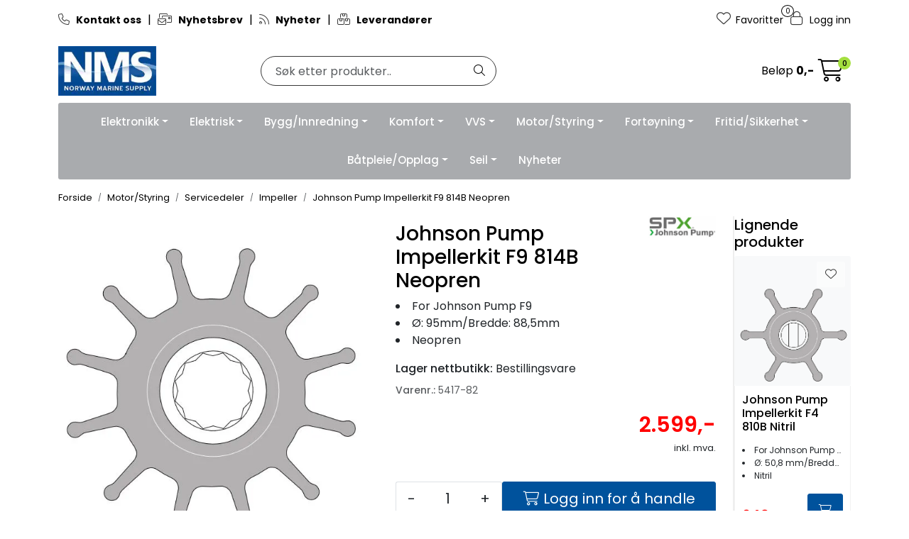

--- FILE ---
content_type: text/html;charset=UTF-8
request_url: https://www.nmsproff.no/ajax?action=checkPrice&pid=85310&qty=1&_=1769121262587
body_size: 171
content:
        

    
    
    
    
    
    
    
    
    
    
                                      {"status":"OK","body":{"current-raw":"2599.0","current":"2.599,-","showPackageInfo":"","currency":"NOK","id":"85310","quantumPrices":""}}
        
            
    
    
    
    
    
    
    
    
    
    
    
    
    
    
    
    
    
    
    
    
    
    
    
    
    
    
    
    
    
    
    
    
    
    
    
    
    
    
    
    
    
    
    
    
    
    
    
    
    
    
    

--- FILE ---
content_type: text/html;charset=UTF-8
request_url: https://www.nmsproff.no/maritim-ajax?action=getLoop54SimilarProducts&loop54Product=5417-82&userid=&loop54elementsinrow=&loop54elementsinrowmobile=
body_size: 4644
content:
        

                     



             
<!-- START /modules/components/maritim-product-loop54-similar-products -->




            <head/><div class="loop54SimilarProducts">
            <h3 class="h5">Lignende produkter</h3>
                         
<!-- START /modules/product-list -->




<div class=" product-grid no-change">
    <div class="products-block" data-list-entity="products" data-product-list-type="category" data-test="wrapper-products">
        <div class="row">
                     
<!-- START /modules/components/product-list-items -->







    <div class="col-xl-12 col-6 listItem" data-itag="85298_6gil5" data-test="wrapper-product">
        <div class="product-block" itemscope itemtype="http://schema.org/Product">
            <meta itemprop="name" content="Johnson Pump Impellerkit F4 810B Nitril">
            <meta itemprop="sku" content="5417-67">

                            <div itemprop="brand" itemscope itemtype="http://schema.org/Brand">
                    <meta itemprop="name" content="SPX Johnson Pump">
                </div>
            
                            <div class="image">
                             
<!-- START /modules/components/product-labels -->





<!-- END /modules/components/product-labels -->

                    <a class="img loop54Tracking" href="jp-impellerkit-f4-810b-nitril" itemprop="url" data-link-item-type="product" data-link-item-is-campaign="false" data-link-item-is-new="false" data-externalid="5417-67" data-eventtype="Click" data-entitytype="Product">                         
    <picture class="d-flex mw-100">
        <source media="(max-width: 420px)" srcset="https://res.cloudinary.com/maritim-no/image/upload/w_200,h_200,c_limit,f_auto,q_auto/v1668608689/p_5417-67_default_1">
        <img src="https://res.cloudinary.com/maritim-no/image/upload/w_1500,h_1500,c_limit,f_auto,q_auto/v1668608689/p_5417-67_default_1" alt="Johnson Pump Impellerkit F4 810B Nitril" class="img-fluid img-thumbnail w-100" itemprop="image" width="1500" height="1500" decoding="async">
    </picture>
                    </a>

                                                 
<!-- START /modules/components/maritim-lipscore-product-list -->


<span class="lipscore-rating-small" data-ls-product-name="Johnson Pump Impellerkit F4 810B Nitril" data-ls-brand="SPX Johnson Pump" data-ls-product-id="5417-67" data-ls-product-url="https://www.nmsproff.no/jp-impellerkit-f4-810b-nitril" data-ls-gtin="" data-ls-readonly="true">
</span>

<!-- END /modules/components/maritim-lipscore-product-list -->
                    
                                        <div class="storeIcons">
                                                    <div data-storeicon-trigger="list" data-storeicon-id="85298"></div>
                                            </div>
                                    </div>
            
            <div class="product-meta ">
                <div class="warp-info">
                    <span class="name" data-test="product-name">
                        <a href="jp-impellerkit-f4-810b-nitril" class="loop54Tracking" data-link-item-type="product" data-link-item-is-campaign="false" data-link-item-is-new="false" data-externalid="5417-67" data-eventtype="Click" data-entitytype="Product">Johnson Pump Impellerkit F4 810B Nitril</a>                     </span>

                                        <div class="product-list-bullets bullets-grid">
                                     


    <ul class="custom-extra-bullets custom-extra-bullets-list">
                                    <li><span>For Johnson Pump F4</span></li>
                                                <li><span>Ø: 50,8 mm/Bredde: 22,0mm</span></li>
                                                <li><span>Nitril</span></li>
                        </ul>
                    </div>
                    
                                            <p class="description" itemprop="description">
                            
                        </p>
                    
                    <div class="product-content-action-container">
                        <div class="product-list-content-container">
                                                        <div class="product-list-bullets bullets-list">
                                             


    <ul class="custom-extra-bullets custom-extra-bullets-list">
                                    <li><span>For Johnson Pump F4</span></li>
                                                <li><span>Ø: 50,8 mm/Bredde: 22,0mm</span></li>
                                                <li><span>Nitril</span></li>
                        </ul>
                            </div>
                            
                                                        <div itemprop="mpn" class="maritim-mpn">
                                09-810B-9
                            </div>
                            
                            <div class="list-availability">
                                                                <span class="text-muted maritim-product-sku" itemprop="sku">5417-67</span>
                                
                                                                <div data-maritim-category-path-trigger="list" data-category-path-id="85298"></div>
                                
                                                                                                                                                                                                </div>

                                                            <div class="price-flex">
                                    <div class="price" itemprop="offers" itemscope itemtype="http://schema.org/AggregateOffer">
                                                                                                                                <div data-localprice-trigger="list" data-localprice-id="85298"></div>
                                            
                                            <div data-price-trigger="list" data-price-id="85298">
                                                <span class="price-old" data-type="old"></span>
                                                                                                <span class="price-new" data-type="current"></span>
                                                <span class="price-discount" data-type="discount"></span>
                                                                                                <span class="price-package-info" data-type="pricePackageInfo"></span>
                                                                                                <meta data-type="currency" itemprop="priceCurrency" content="">
                                            </div>
                                                                            </div>
                                </div>
                                                    </div>

                                                    <div class="product-action">
                                <div class="input-amout">
                                                                                     
<!-- START /modules/components/product-actions-qty -->

    <div class="product-detail">
        <div class="input-group inline-borderless">
            <button type="button" class="btn btn-outline-light text-dark decreaseQty">-</button>

                        <input type="text" class="form-control text-center btn-outline-light text-dark" value="1" aria-label="Antall" data-qty-id="85298" data-qty-multiple="1.0" data-qty-step="1.0">
            
            <button type="button" class="btn btn-outline-light text-dark  increaseQty ">+</button>
        </div>
    </div>

<!-- END /modules/components/product-actions-qty -->
                                                                    </div>

                                                                                                            <div class="add-to-basket-in-list" data-addtobasket-trigger="list" data-addtobasket-id="85298"></div>
                                                                                                </div>
                                            </div>

                                        <div class="wishlist-compare">
                        
                                                    <button type="button" class="btn btn-light wishlist" title="Legg til favoritter" onclick="gca.toggleFavorites(85298);" data-favorite-id="85298" data-favorite-state="false" data-favorite-type="list" data-title-add="Legg til favoritter" data-title-remove="Fjern fra favoritter">
                                <i class="fa-light fa-heart" aria-hidden="true"></i>
                                <i class="fa-solid fa-heart" aria-hidden="true"></i>
                                <span>Legg til favoritter</span>
                            </button>
                                            </div>
                                    </div>
            </div>
        </div>
    </div>

    <div class="col-xl-12 col-6 listItem" data-itag="85306_d9cpx" data-test="wrapper-product">
        <div class="product-block" itemscope itemtype="http://schema.org/Product">
            <meta itemprop="name" content="Johnson Pump Impellerkit F7 1028BT">
            <meta itemprop="sku" content="5417-75">

                            <div itemprop="brand" itemscope itemtype="http://schema.org/Brand">
                    <meta itemprop="name" content="SPX Johnson Pump">
                </div>
            
                            <div class="image">
                             
<!-- START /modules/components/product-labels -->





<!-- END /modules/components/product-labels -->

                    <a class="img loop54Tracking" href="jp-impellerkit-f7-1028bt" itemprop="url" data-link-item-type="product" data-link-item-is-campaign="false" data-link-item-is-new="false" data-externalid="5417-75" data-eventtype="Click" data-entitytype="Product">                         
    <picture class="d-flex mw-100">
        <source media="(max-width: 420px)" srcset="https://res.cloudinary.com/maritim-no/image/upload/w_200,h_200,c_limit,f_auto,q_auto/v1668599727/p_5417-75_default_1">
        <img src="https://res.cloudinary.com/maritim-no/image/upload/w_1500,h_1500,c_limit,f_auto,q_auto/v1668599727/p_5417-75_default_1" alt="Johnson Pump Impellerkit F7 1028BT" class="img-fluid img-thumbnail w-100" itemprop="image" width="1500" height="1500" decoding="async">
    </picture>
                    </a>

                                                 
<!-- START /modules/components/maritim-lipscore-product-list -->


<span class="lipscore-rating-small" data-ls-product-name="Johnson Pump Impellerkit F7 1028BT" data-ls-brand="SPX Johnson Pump" data-ls-product-id="5417-75" data-ls-product-url="https://www.nmsproff.no/jp-impellerkit-f7-1028bt" data-ls-gtin="" data-ls-readonly="true">
</span>

<!-- END /modules/components/maritim-lipscore-product-list -->
                    
                                        <div class="storeIcons">
                                                    <div data-storeicon-trigger="list" data-storeicon-id="85306"></div>
                                            </div>
                                    </div>
            
            <div class="product-meta ">
                <div class="warp-info">
                    <span class="name" data-test="product-name">
                        <a href="jp-impellerkit-f7-1028bt" class="loop54Tracking" data-link-item-type="product" data-link-item-is-campaign="false" data-link-item-is-new="false" data-externalid="5417-75" data-eventtype="Click" data-entitytype="Product">Johnson Pump Impellerkit F7 1028BT</a>                     </span>

                                        <div class="product-list-bullets bullets-grid">
                                     


    <ul class="custom-extra-bullets custom-extra-bullets-list">
                                    <li><span>For Johnson Pump F7</span></li>
                                                <li><span>Ø: 65,0 mm/Bredde: 50,2 mm</span></li>
                                                <li><span>Neopren</span></li>
                        </ul>
                    </div>
                    
                                            <p class="description" itemprop="description">
                            
                        </p>
                    
                    <div class="product-content-action-container">
                        <div class="product-list-content-container">
                                                        <div class="product-list-bullets bullets-list">
                                             


    <ul class="custom-extra-bullets custom-extra-bullets-list">
                                    <li><span>For Johnson Pump F7</span></li>
                                                <li><span>Ø: 65,0 mm/Bredde: 50,2 mm</span></li>
                                                <li><span>Neopren</span></li>
                        </ul>
                            </div>
                            
                                                        <div itemprop="mpn" class="maritim-mpn">
                                09-1028BT-1
                            </div>
                            
                            <div class="list-availability">
                                                                <span class="text-muted maritim-product-sku" itemprop="sku">5417-75</span>
                                
                                                                <div data-maritim-category-path-trigger="list" data-category-path-id="85306"></div>
                                
                                                                                                                                                                                                </div>

                                                            <div class="price-flex">
                                    <div class="price" itemprop="offers" itemscope itemtype="http://schema.org/AggregateOffer">
                                                                                                                                <div data-localprice-trigger="list" data-localprice-id="85306"></div>
                                            
                                            <div data-price-trigger="list" data-price-id="85306">
                                                <span class="price-old" data-type="old"></span>
                                                                                                <span class="price-new" data-type="current"></span>
                                                <span class="price-discount" data-type="discount"></span>
                                                                                                <span class="price-package-info" data-type="pricePackageInfo"></span>
                                                                                                <meta data-type="currency" itemprop="priceCurrency" content="">
                                            </div>
                                                                            </div>
                                </div>
                                                    </div>

                                                    <div class="product-action">
                                <div class="input-amout">
                                                                                     
<!-- START /modules/components/product-actions-qty -->

    <div class="product-detail">
        <div class="input-group inline-borderless">
            <button type="button" class="btn btn-outline-light text-dark decreaseQty">-</button>

                        <input type="text" class="form-control text-center btn-outline-light text-dark" value="1" aria-label="Antall" data-qty-id="85306" data-qty-multiple="1.0" data-qty-step="1.0">
            
            <button type="button" class="btn btn-outline-light text-dark  increaseQty ">+</button>
        </div>
    </div>

<!-- END /modules/components/product-actions-qty -->
                                                                    </div>

                                                                                                            <div class="add-to-basket-in-list" data-addtobasket-trigger="list" data-addtobasket-id="85306"></div>
                                                                                                </div>
                                            </div>

                                        <div class="wishlist-compare">
                        
                                                    <button type="button" class="btn btn-light wishlist" title="Legg til favoritter" onclick="gca.toggleFavorites(85306);" data-favorite-id="85306" data-favorite-state="false" data-favorite-type="list" data-title-add="Legg til favoritter" data-title-remove="Fjern fra favoritter">
                                <i class="fa-light fa-heart" aria-hidden="true"></i>
                                <i class="fa-solid fa-heart" aria-hidden="true"></i>
                                <span>Legg til favoritter</span>
                            </button>
                                            </div>
                                    </div>
            </div>
        </div>
    </div>

    <div class="col-xl-12 col-6 listItem" data-itag="85282_u3lad" data-test="wrapper-product">
        <div class="product-block" itemscope itemtype="http://schema.org/Product">
            <meta itemprop="name" content="Johnson Pump Impellerkit F7 1028B Nitril">
            <meta itemprop="sku" content="5417-76">

                            <div itemprop="brand" itemscope itemtype="http://schema.org/Brand">
                    <meta itemprop="name" content="SPX Johnson Pump">
                </div>
            
                            <div class="image">
                             
<!-- START /modules/components/product-labels -->





<!-- END /modules/components/product-labels -->

                    <a class="img loop54Tracking" href="jp-impellerkit-f7-1028b-nitril" itemprop="url" data-link-item-type="product" data-link-item-is-campaign="false" data-link-item-is-new="false" data-externalid="5417-76" data-eventtype="Click" data-entitytype="Product">                         
    <picture class="d-flex mw-100">
        <source media="(max-width: 420px)" srcset="https://res.cloudinary.com/maritim-no/image/upload/w_200,h_200,c_limit,f_auto,q_auto/v1668599389/p_5417-76_default_1">
        <img src="https://res.cloudinary.com/maritim-no/image/upload/w_1500,h_1500,c_limit,f_auto,q_auto/v1668599389/p_5417-76_default_1" alt="Johnson Pump Impellerkit F7 1028B Nitril" class="img-fluid img-thumbnail w-100" itemprop="image" width="1500" height="1500" decoding="async">
    </picture>
                    </a>

                                                 
<!-- START /modules/components/maritim-lipscore-product-list -->


<span class="lipscore-rating-small" data-ls-product-name="Johnson Pump Impellerkit F7 1028B Nitril" data-ls-brand="SPX Johnson Pump" data-ls-product-id="5417-76" data-ls-product-url="https://www.nmsproff.no/jp-impellerkit-f7-1028b-nitril" data-ls-gtin="" data-ls-readonly="true">
</span>

<!-- END /modules/components/maritim-lipscore-product-list -->
                    
                                        <div class="storeIcons">
                                                    <div data-storeicon-trigger="list" data-storeicon-id="85282"></div>
                                            </div>
                                    </div>
            
            <div class="product-meta ">
                <div class="warp-info">
                    <span class="name" data-test="product-name">
                        <a href="jp-impellerkit-f7-1028b-nitril" class="loop54Tracking" data-link-item-type="product" data-link-item-is-campaign="false" data-link-item-is-new="false" data-externalid="5417-76" data-eventtype="Click" data-entitytype="Product">Johnson Pump Impellerkit F7 1028B Nitril</a>                     </span>

                                        <div class="product-list-bullets bullets-grid">
                                     


    <ul class="custom-extra-bullets custom-extra-bullets-list">
                                    <li><span>For Johnson Pump F7</span></li>
                                                <li><span>Ø: 65,0 mm/Bredde: 50,2 mm</span></li>
                                                <li><span>Nitril</span></li>
                        </ul>
                    </div>
                    
                                            <p class="description" itemprop="description">
                            
                        </p>
                    
                    <div class="product-content-action-container">
                        <div class="product-list-content-container">
                                                        <div class="product-list-bullets bullets-list">
                                             


    <ul class="custom-extra-bullets custom-extra-bullets-list">
                                    <li><span>For Johnson Pump F7</span></li>
                                                <li><span>Ø: 65,0 mm/Bredde: 50,2 mm</span></li>
                                                <li><span>Nitril</span></li>
                        </ul>
                            </div>
                            
                                                        <div itemprop="mpn" class="maritim-mpn">
                                09-1028B-9
                            </div>
                            
                            <div class="list-availability">
                                                                <span class="text-muted maritim-product-sku" itemprop="sku">5417-76</span>
                                
                                                                <div data-maritim-category-path-trigger="list" data-category-path-id="85282"></div>
                                
                                                                                                                                                                                                </div>

                                                            <div class="price-flex">
                                    <div class="price" itemprop="offers" itemscope itemtype="http://schema.org/AggregateOffer">
                                                                                                                                <div data-localprice-trigger="list" data-localprice-id="85282"></div>
                                            
                                            <div data-price-trigger="list" data-price-id="85282">
                                                <span class="price-old" data-type="old"></span>
                                                                                                <span class="price-new" data-type="current"></span>
                                                <span class="price-discount" data-type="discount"></span>
                                                                                                <span class="price-package-info" data-type="pricePackageInfo"></span>
                                                                                                <meta data-type="currency" itemprop="priceCurrency" content="">
                                            </div>
                                                                            </div>
                                </div>
                                                    </div>

                                                    <div class="product-action">
                                <div class="input-amout">
                                                                                     
<!-- START /modules/components/product-actions-qty -->

    <div class="product-detail">
        <div class="input-group inline-borderless">
            <button type="button" class="btn btn-outline-light text-dark decreaseQty">-</button>

                        <input type="text" class="form-control text-center btn-outline-light text-dark" value="1" aria-label="Antall" data-qty-id="85282" data-qty-multiple="1.0" data-qty-step="1.0">
            
            <button type="button" class="btn btn-outline-light text-dark  increaseQty ">+</button>
        </div>
    </div>

<!-- END /modules/components/product-actions-qty -->
                                                                    </div>

                                                                                                            <div class="add-to-basket-in-list" data-addtobasket-trigger="list" data-addtobasket-id="85282"></div>
                                                                                                </div>
                                            </div>

                                        <div class="wishlist-compare">
                        
                                                    <button type="button" class="btn btn-light wishlist" title="Legg til favoritter" onclick="gca.toggleFavorites(85282);" data-favorite-id="85282" data-favorite-state="false" data-favorite-type="list" data-title-add="Legg til favoritter" data-title-remove="Fjern fra favoritter">
                                <i class="fa-light fa-heart" aria-hidden="true"></i>
                                <i class="fa-solid fa-heart" aria-hidden="true"></i>
                                <span>Legg til favoritter</span>
                            </button>
                                            </div>
                                    </div>
            </div>
        </div>
    </div>

    <div class="col-xl-12 col-6 listItem" data-itag="85297_haety" data-test="wrapper-product">
        <div class="product-block" itemscope itemtype="http://schema.org/Product">
            <meta itemprop="name" content="Johnson Pump Impellerkit F4 810B MC97">
            <meta itemprop="sku" content="5417-66">

                            <div itemprop="brand" itemscope itemtype="http://schema.org/Brand">
                    <meta itemprop="name" content="SPX Johnson Pump">
                </div>
            
                            <div class="image">
                             
<!-- START /modules/components/product-labels -->





<!-- END /modules/components/product-labels -->

                    <a class="img loop54Tracking" href="jp-impellerkit-f4-810b-mc97" itemprop="url" data-link-item-type="product" data-link-item-is-campaign="false" data-link-item-is-new="false" data-externalid="5417-66" data-eventtype="Click" data-entitytype="Product">                         
    <picture class="d-flex mw-100">
        <source media="(max-width: 420px)" srcset="https://res.cloudinary.com/maritim-no/image/upload/w_200,h_200,c_limit,f_auto,q_auto/v1668608571/p_5417-66_default_1">
        <img src="https://res.cloudinary.com/maritim-no/image/upload/w_1500,h_1500,c_limit,f_auto,q_auto/v1668608571/p_5417-66_default_1" alt="Johnson Pump Impellerkit F4 810B MC97" class="img-fluid img-thumbnail w-100" itemprop="image" width="1500" height="1500" decoding="async">
    </picture>
                    </a>

                                                 
<!-- START /modules/components/maritim-lipscore-product-list -->


<span class="lipscore-rating-small" data-ls-product-name="Johnson Pump Impellerkit F4 810B MC97" data-ls-brand="SPX Johnson Pump" data-ls-product-id="5417-66" data-ls-product-url="https://www.nmsproff.no/jp-impellerkit-f4-810b-mc97" data-ls-gtin="" data-ls-readonly="true">
</span>

<!-- END /modules/components/maritim-lipscore-product-list -->
                    
                                        <div class="storeIcons">
                                                    <div data-storeicon-trigger="list" data-storeicon-id="85297"></div>
                                            </div>
                                    </div>
            
            <div class="product-meta ">
                <div class="warp-info">
                    <span class="name" data-test="product-name">
                        <a href="jp-impellerkit-f4-810b-mc97" class="loop54Tracking" data-link-item-type="product" data-link-item-is-campaign="false" data-link-item-is-new="false" data-externalid="5417-66" data-eventtype="Click" data-entitytype="Product">Johnson Pump Impellerkit F4 810B MC97</a>                     </span>

                                        <div class="product-list-bullets bullets-grid">
                                     


    <ul class="custom-extra-bullets custom-extra-bullets-list">
                                    <li><span>For Johnson Pump F4</span></li>
                                                <li><span>Ø: 50,8 mm/Bredde: 22,0mm</span></li>
                                                <li><span>Neopren</span></li>
                        </ul>
                    </div>
                    
                                            <p class="description" itemprop="description">
                            
                        </p>
                    
                    <div class="product-content-action-container">
                        <div class="product-list-content-container">
                                                        <div class="product-list-bullets bullets-list">
                                             


    <ul class="custom-extra-bullets custom-extra-bullets-list">
                                    <li><span>For Johnson Pump F4</span></li>
                                                <li><span>Ø: 50,8 mm/Bredde: 22,0mm</span></li>
                                                <li><span>Neopren</span></li>
                        </ul>
                            </div>
                            
                                                        <div itemprop="mpn" class="maritim-mpn">
                                09-810B-1
                            </div>
                            
                            <div class="list-availability">
                                                                <span class="text-muted maritim-product-sku" itemprop="sku">5417-66</span>
                                
                                                                <div data-maritim-category-path-trigger="list" data-category-path-id="85297"></div>
                                
                                                                                                                                                                                                </div>

                                                            <div class="price-flex">
                                    <div class="price" itemprop="offers" itemscope itemtype="http://schema.org/AggregateOffer">
                                                                                                                                <div data-localprice-trigger="list" data-localprice-id="85297"></div>
                                            
                                            <div data-price-trigger="list" data-price-id="85297">
                                                <span class="price-old" data-type="old"></span>
                                                                                                <span class="price-new" data-type="current"></span>
                                                <span class="price-discount" data-type="discount"></span>
                                                                                                <span class="price-package-info" data-type="pricePackageInfo"></span>
                                                                                                <meta data-type="currency" itemprop="priceCurrency" content="">
                                            </div>
                                                                            </div>
                                </div>
                                                    </div>

                                                    <div class="product-action">
                                <div class="input-amout">
                                                                                     
<!-- START /modules/components/product-actions-qty -->

    <div class="product-detail">
        <div class="input-group inline-borderless">
            <button type="button" class="btn btn-outline-light text-dark decreaseQty">-</button>

                        <input type="text" class="form-control text-center btn-outline-light text-dark" value="1" aria-label="Antall" data-qty-id="85297" data-qty-multiple="1.0" data-qty-step="1.0">
            
            <button type="button" class="btn btn-outline-light text-dark  increaseQty ">+</button>
        </div>
    </div>

<!-- END /modules/components/product-actions-qty -->
                                                                    </div>

                                                                                                            <div class="add-to-basket-in-list" data-addtobasket-trigger="list" data-addtobasket-id="85297"></div>
                                                                                                </div>
                                            </div>

                                        <div class="wishlist-compare">
                        
                                                    <button type="button" class="btn btn-light wishlist" title="Legg til favoritter" onclick="gca.toggleFavorites(85297);" data-favorite-id="85297" data-favorite-state="false" data-favorite-type="list" data-title-add="Legg til favoritter" data-title-remove="Fjern fra favoritter">
                                <i class="fa-light fa-heart" aria-hidden="true"></i>
                                <i class="fa-solid fa-heart" aria-hidden="true"></i>
                                <span>Legg til favoritter</span>
                            </button>
                                            </div>
                                    </div>
            </div>
        </div>
    </div>

    <div class="col-xl-12 col-6 listItem" data-itag="85296_wmsyc" data-test="wrapper-product">
        <div class="product-block" itemscope itemtype="http://schema.org/Product">
            <meta itemprop="name" content="Johnson Pump Impellerkit F4 824BP Nitril">
            <meta itemprop="sku" content="5417-65">

                            <div itemprop="brand" itemscope itemtype="http://schema.org/Brand">
                    <meta itemprop="name" content="SPX Johnson Pump">
                </div>
            
                            <div class="image">
                             
<!-- START /modules/components/product-labels -->





<!-- END /modules/components/product-labels -->

                    <a class="img loop54Tracking" href="jp-impellerkit-f4-824bp-nitril" itemprop="url" data-link-item-type="product" data-link-item-is-campaign="false" data-link-item-is-new="false" data-externalid="5417-65" data-eventtype="Click" data-entitytype="Product">                         
    <picture class="d-flex mw-100">
        <source media="(max-width: 420px)" srcset="https://res.cloudinary.com/maritim-no/image/upload/w_200,h_200,c_limit,f_auto,q_auto/v1668609640/p_5417-65_default_1">
        <img src="https://res.cloudinary.com/maritim-no/image/upload/w_1500,h_1500,c_limit,f_auto,q_auto/v1668609640/p_5417-65_default_1" alt="Johnson Pump Impellerkit F4 824BP Nitril" class="img-fluid img-thumbnail w-100" itemprop="image" width="1500" height="1500" decoding="async">
    </picture>
                    </a>

                                                 
<!-- START /modules/components/maritim-lipscore-product-list -->


<span class="lipscore-rating-small" data-ls-product-name="Johnson Pump Impellerkit F4 824BP Nitril" data-ls-brand="SPX Johnson Pump" data-ls-product-id="5417-65" data-ls-product-url="https://www.nmsproff.no/jp-impellerkit-f4-824bp-nitril" data-ls-gtin="" data-ls-readonly="true">
</span>

<!-- END /modules/components/maritim-lipscore-product-list -->
                    
                                        <div class="storeIcons">
                                                    <div data-storeicon-trigger="list" data-storeicon-id="85296"></div>
                                            </div>
                                    </div>
            
            <div class="product-meta ">
                <div class="warp-info">
                    <span class="name" data-test="product-name">
                        <a href="jp-impellerkit-f4-824bp-nitril" class="loop54Tracking" data-link-item-type="product" data-link-item-is-campaign="false" data-link-item-is-new="false" data-externalid="5417-65" data-eventtype="Click" data-entitytype="Product">Johnson Pump Impellerkit F4 824BP Nitril</a>                     </span>

                                        <div class="product-list-bullets bullets-grid">
                                     


    <ul class="custom-extra-bullets custom-extra-bullets-list">
                                    <li><span>JP Impellerkit F4 824BP</span></li>
                                                <li><span>Diameter: 50,8 mm</span></li>
                                                <li><span>Bredde: 22,0 mm</span></li>
                        </ul>
                    </div>
                    
                                            <p class="description" itemprop="description">
                            
                        </p>
                    
                    <div class="product-content-action-container">
                        <div class="product-list-content-container">
                                                        <div class="product-list-bullets bullets-list">
                                             


    <ul class="custom-extra-bullets custom-extra-bullets-list">
                                    <li><span>JP Impellerkit F4 824BP</span></li>
                                                <li><span>Diameter: 50,8 mm</span></li>
                                                <li><span>Bredde: 22,0 mm</span></li>
                        </ul>
                            </div>
                            
                                                        <div itemprop="mpn" class="maritim-mpn">
                                09-824P-9
                            </div>
                            
                            <div class="list-availability">
                                                                <span class="text-muted maritim-product-sku" itemprop="sku">5417-65</span>
                                
                                                                <div data-maritim-category-path-trigger="list" data-category-path-id="85296"></div>
                                
                                                                                                                                                                                                </div>

                                                            <div class="price-flex">
                                    <div class="price" itemprop="offers" itemscope itemtype="http://schema.org/AggregateOffer">
                                                                                                                                <div data-localprice-trigger="list" data-localprice-id="85296"></div>
                                            
                                            <div data-price-trigger="list" data-price-id="85296">
                                                <span class="price-old" data-type="old"></span>
                                                                                                <span class="price-new" data-type="current"></span>
                                                <span class="price-discount" data-type="discount"></span>
                                                                                                <span class="price-package-info" data-type="pricePackageInfo"></span>
                                                                                                <meta data-type="currency" itemprop="priceCurrency" content="">
                                            </div>
                                                                            </div>
                                </div>
                                                    </div>

                                                    <div class="product-action">
                                <div class="input-amout">
                                                                                     
<!-- START /modules/components/product-actions-qty -->

    <div class="product-detail">
        <div class="input-group inline-borderless">
            <button type="button" class="btn btn-outline-light text-dark decreaseQty">-</button>

                        <input type="text" class="form-control text-center btn-outline-light text-dark" value="1" aria-label="Antall" data-qty-id="85296" data-qty-multiple="1.0" data-qty-step="1.0">
            
            <button type="button" class="btn btn-outline-light text-dark  increaseQty ">+</button>
        </div>
    </div>

<!-- END /modules/components/product-actions-qty -->
                                                                    </div>

                                                                                                            <div class="add-to-basket-in-list" data-addtobasket-trigger="list" data-addtobasket-id="85296"></div>
                                                                                                </div>
                                            </div>

                                        <div class="wishlist-compare">
                        
                                                    <button type="button" class="btn btn-light wishlist" title="Legg til favoritter" onclick="gca.toggleFavorites(85296);" data-favorite-id="85296" data-favorite-state="false" data-favorite-type="list" data-title-add="Legg til favoritter" data-title-remove="Fjern fra favoritter">
                                <i class="fa-light fa-heart" aria-hidden="true"></i>
                                <i class="fa-solid fa-heart" aria-hidden="true"></i>
                                <span>Legg til favoritter</span>
                            </button>
                                            </div>
                                    </div>
            </div>
        </div>
    </div>

    <div class="col-xl-12 col-6 listItem" data-itag="85311_tfuku" data-test="wrapper-product">
        <div class="product-block" itemscope itemtype="http://schema.org/Product">
            <meta itemprop="name" content="Johnson Pump Impellerkit F95 820B Neopren">
            <meta itemprop="sku" content="5417-83">

                            <div itemprop="brand" itemscope itemtype="http://schema.org/Brand">
                    <meta itemprop="name" content="SPX Johnson Pump">
                </div>
            
                            <div class="image">
                             
<!-- START /modules/components/product-labels -->





<!-- END /modules/components/product-labels -->

                    <a class="img loop54Tracking" href="jp-impellerkit-f95-820b-neopren" itemprop="url" data-link-item-type="product" data-link-item-is-campaign="false" data-link-item-is-new="false" data-externalid="5417-83" data-eventtype="Click" data-entitytype="Product">                         
    <picture class="d-flex mw-100">
        <source media="(max-width: 420px)" srcset="https://res.cloudinary.com/maritim-no/image/upload/w_200,h_200,c_limit,f_auto,q_auto/v1668607150/p_5417-83_default_1">
        <img src="https://res.cloudinary.com/maritim-no/image/upload/w_1500,h_1500,c_limit,f_auto,q_auto/v1668607150/p_5417-83_default_1" alt="Johnson Pump Impellerkit F95 820B Neopren" class="img-fluid img-thumbnail w-100" itemprop="image" width="1500" height="1500" decoding="async">
    </picture>
                    </a>

                                                 
<!-- START /modules/components/maritim-lipscore-product-list -->


<span class="lipscore-rating-small" data-ls-product-name="Johnson Pump Impellerkit F95 820B Neopren" data-ls-brand="SPX Johnson Pump" data-ls-product-id="5417-83" data-ls-product-url="https://www.nmsproff.no/jp-impellerkit-f95-820b-neopren" data-ls-gtin="" data-ls-readonly="true">
</span>

<!-- END /modules/components/maritim-lipscore-product-list -->
                    
                                        <div class="storeIcons">
                                                    <div data-storeicon-trigger="list" data-storeicon-id="85311"></div>
                                            </div>
                                    </div>
            
            <div class="product-meta ">
                <div class="warp-info">
                    <span class="name" data-test="product-name">
                        <a href="jp-impellerkit-f95-820b-neopren" class="loop54Tracking" data-link-item-type="product" data-link-item-is-campaign="false" data-link-item-is-new="false" data-externalid="5417-83" data-eventtype="Click" data-entitytype="Product">Johnson Pump Impellerkit F95 820B Neopren</a>                     </span>

                                        <div class="product-list-bullets bullets-grid">
                                     


    <ul class="custom-extra-bullets custom-extra-bullets-list">
                                    <li><span>For Johnson Pump F95B</span></li>
                                                <li><span>Ø: 95mm/Bredde: 130mm</span></li>
                                                <li><span>Neopren</span></li>
                        </ul>
                    </div>
                    
                                            <p class="description" itemprop="description">
                            
                        </p>
                    
                    <div class="product-content-action-container">
                        <div class="product-list-content-container">
                                                        <div class="product-list-bullets bullets-list">
                                             


    <ul class="custom-extra-bullets custom-extra-bullets-list">
                                    <li><span>For Johnson Pump F95B</span></li>
                                                <li><span>Ø: 95mm/Bredde: 130mm</span></li>
                                                <li><span>Neopren</span></li>
                        </ul>
                            </div>
                            
                                                        <div itemprop="mpn" class="maritim-mpn">
                                09-820B
                            </div>
                            
                            <div class="list-availability">
                                                                <span class="text-muted maritim-product-sku" itemprop="sku">5417-83</span>
                                
                                                                <div data-maritim-category-path-trigger="list" data-category-path-id="85311"></div>
                                
                                                                                                                                                                                                </div>

                                                            <div class="price-flex">
                                    <div class="price" itemprop="offers" itemscope itemtype="http://schema.org/AggregateOffer">
                                                                                                                                <div data-localprice-trigger="list" data-localprice-id="85311"></div>
                                            
                                            <div data-price-trigger="list" data-price-id="85311">
                                                <span class="price-old" data-type="old"></span>
                                                                                                <span class="price-new" data-type="current"></span>
                                                <span class="price-discount" data-type="discount"></span>
                                                                                                <span class="price-package-info" data-type="pricePackageInfo"></span>
                                                                                                <meta data-type="currency" itemprop="priceCurrency" content="">
                                            </div>
                                                                            </div>
                                </div>
                                                    </div>

                                                    <div class="product-action">
                                <div class="input-amout">
                                                                                     
<!-- START /modules/components/product-actions-qty -->

    <div class="product-detail">
        <div class="input-group inline-borderless">
            <button type="button" class="btn btn-outline-light text-dark decreaseQty">-</button>

                        <input type="text" class="form-control text-center btn-outline-light text-dark" value="1" aria-label="Antall" data-qty-id="85311" data-qty-multiple="1.0" data-qty-step="1.0">
            
            <button type="button" class="btn btn-outline-light text-dark  increaseQty ">+</button>
        </div>
    </div>

<!-- END /modules/components/product-actions-qty -->
                                                                    </div>

                                                                                                            <div class="add-to-basket-in-list" data-addtobasket-trigger="list" data-addtobasket-id="85311"></div>
                                                                                                </div>
                                            </div>

                                        <div class="wishlist-compare">
                        
                                                    <button type="button" class="btn btn-light wishlist" title="Legg til favoritter" onclick="gca.toggleFavorites(85311);" data-favorite-id="85311" data-favorite-state="false" data-favorite-type="list" data-title-add="Legg til favoritter" data-title-remove="Fjern fra favoritter">
                                <i class="fa-light fa-heart" aria-hidden="true"></i>
                                <i class="fa-solid fa-heart" aria-hidden="true"></i>
                                <span>Legg til favoritter</span>
                            </button>
                                            </div>
                                    </div>
            </div>
        </div>
    </div>

    <div class="col-xl-12 col-6 listItem" data-itag="85316_kgoaa" data-test="wrapper-product">
        <div class="product-block" itemscope itemtype="http://schema.org/Product">
            <meta itemprop="name" content="Johnson Pump Impellerkit Sherwood 17000K MC97">
            <meta itemprop="sku" content="5417-88">

                            <div itemprop="brand" itemscope itemtype="http://schema.org/Brand">
                    <meta itemprop="name" content="SPX Johnson Pump">
                </div>
            
                            <div class="image">
                             
<!-- START /modules/components/product-labels -->





<!-- END /modules/components/product-labels -->

                    <a class="img loop54Tracking" href="jp-impellerkit-sherwood-17000k-mc97" itemprop="url" data-link-item-type="product" data-link-item-is-campaign="false" data-link-item-is-new="false" data-externalid="5417-88" data-eventtype="Click" data-entitytype="Product">                         
    <picture class="d-flex mw-100">
        <source media="(max-width: 420px)" srcset="https://res.cloudinary.com/maritim-no/image/upload/w_200,h_200,c_limit,f_auto,q_auto/v1668602756/p_5417-88_default_1">
        <img src="https://res.cloudinary.com/maritim-no/image/upload/w_1500,h_1500,c_limit,f_auto,q_auto/v1668602756/p_5417-88_default_1" alt="Johnson Pump Impellerkit Sherwood 17000K MC97" class="img-fluid img-thumbnail w-100" itemprop="image" width="1500" height="1500" decoding="async">
    </picture>
                    </a>

                                                 
<!-- START /modules/components/maritim-lipscore-product-list -->


<span class="lipscore-rating-small" data-ls-product-name="Johnson Pump Impellerkit Sherwood 17000K MC97" data-ls-brand="SPX Johnson Pump" data-ls-product-id="5417-88" data-ls-product-url="https://www.nmsproff.no/jp-impellerkit-sherwood-17000k-mc97" data-ls-gtin="" data-ls-readonly="true">
</span>

<!-- END /modules/components/maritim-lipscore-product-list -->
                    
                                        <div class="storeIcons">
                                                    <div data-storeicon-trigger="list" data-storeicon-id="85316"></div>
                                            </div>
                                    </div>
            
            <div class="product-meta ">
                <div class="warp-info">
                    <span class="name" data-test="product-name">
                        <a href="jp-impellerkit-sherwood-17000k-mc97" class="loop54Tracking" data-link-item-type="product" data-link-item-is-campaign="false" data-link-item-is-new="false" data-externalid="5417-88" data-eventtype="Click" data-entitytype="Product">Johnson Pump Impellerkit Sherwood 17000K MC97</a>                     </span>

                                        <div class="product-list-bullets bullets-grid">
                                     


    <ul class="custom-extra-bullets custom-extra-bullets-list">
                                    <li><span>JP Impellerkit Sherwood 17000K</span></li>
                                                <li><span>Tykkelse: 73 mm</span></li>
                                                <li><span>Diameter: 84 mm</span></li>
                        </ul>
                    </div>
                    
                                            <p class="description" itemprop="description">
                            
                        </p>
                    
                    <div class="product-content-action-container">
                        <div class="product-list-content-container">
                                                        <div class="product-list-bullets bullets-list">
                                             


    <ul class="custom-extra-bullets custom-extra-bullets-list">
                                    <li><span>JP Impellerkit Sherwood 17000K</span></li>
                                                <li><span>Tykkelse: 73 mm</span></li>
                                                <li><span>Diameter: 84 mm</span></li>
                        </ul>
                            </div>
                            
                                                        <div itemprop="mpn" class="maritim-mpn">
                                09-704BT-1
                            </div>
                            
                            <div class="list-availability">
                                                                <span class="text-muted maritim-product-sku" itemprop="sku">5417-88</span>
                                
                                                                <div data-maritim-category-path-trigger="list" data-category-path-id="85316"></div>
                                
                                                                                                                                                                                                </div>

                                                            <div class="price-flex">
                                    <div class="price" itemprop="offers" itemscope itemtype="http://schema.org/AggregateOffer">
                                                                                                                                <div data-localprice-trigger="list" data-localprice-id="85316"></div>
                                            
                                            <div data-price-trigger="list" data-price-id="85316">
                                                <span class="price-old" data-type="old"></span>
                                                                                                <span class="price-new" data-type="current"></span>
                                                <span class="price-discount" data-type="discount"></span>
                                                                                                <span class="price-package-info" data-type="pricePackageInfo"></span>
                                                                                                <meta data-type="currency" itemprop="priceCurrency" content="">
                                            </div>
                                                                            </div>
                                </div>
                                                    </div>

                                                    <div class="product-action">
                                <div class="input-amout">
                                                                                     
<!-- START /modules/components/product-actions-qty -->

    <div class="product-detail">
        <div class="input-group inline-borderless">
            <button type="button" class="btn btn-outline-light text-dark decreaseQty">-</button>

                        <input type="text" class="form-control text-center btn-outline-light text-dark" value="1" aria-label="Antall" data-qty-id="85316" data-qty-multiple="1.0" data-qty-step="1.0">
            
            <button type="button" class="btn btn-outline-light text-dark  increaseQty ">+</button>
        </div>
    </div>

<!-- END /modules/components/product-actions-qty -->
                                                                    </div>

                                                                                                            <div class="add-to-basket-in-list" data-addtobasket-trigger="list" data-addtobasket-id="85316"></div>
                                                                                                </div>
                                            </div>

                                        <div class="wishlist-compare">
                        
                                                    <button type="button" class="btn btn-light wishlist" title="Legg til favoritter" onclick="gca.toggleFavorites(85316);" data-favorite-id="85316" data-favorite-state="false" data-favorite-type="list" data-title-add="Legg til favoritter" data-title-remove="Fjern fra favoritter">
                                <i class="fa-light fa-heart" aria-hidden="true"></i>
                                <i class="fa-solid fa-heart" aria-hidden="true"></i>
                                <span>Legg til favoritter</span>
                            </button>
                                            </div>
                                    </div>
            </div>
        </div>
    </div>

    <div class="col-xl-12 col-6 listItem" data-itag="85309_648ax" data-test="wrapper-product">
        <div class="product-block" itemscope itemtype="http://schema.org/Product">
            <meta itemprop="name" content="Johnson Pump Impellerkit F9 802B Neopren">
            <meta itemprop="sku" content="5417-81">

                            <div itemprop="brand" itemscope itemtype="http://schema.org/Brand">
                    <meta itemprop="name" content="SPX Johnson Pump">
                </div>
            
                            <div class="image">
                             
<!-- START /modules/components/product-labels -->





<!-- END /modules/components/product-labels -->

                    <a class="img loop54Tracking" href="jp-impellerkit-f9-802b-neopren" itemprop="url" data-link-item-type="product" data-link-item-is-campaign="false" data-link-item-is-new="false" data-externalid="5417-81" data-eventtype="Click" data-entitytype="Product">                         
    <picture class="d-flex mw-100">
        <source media="(max-width: 420px)" srcset="https://res.cloudinary.com/maritim-no/image/upload/w_200,h_200,c_limit,f_auto,q_auto/v1668609027/p_5417-81_default_1">
        <img src="https://res.cloudinary.com/maritim-no/image/upload/w_1500,h_1500,c_limit,f_auto,q_auto/v1668609027/p_5417-81_default_1" alt="Johnson Pump Impellerkit F9 802B Neopren" class="img-fluid img-thumbnail w-100" itemprop="image" width="1500" height="1500" decoding="async">
    </picture>
                    </a>

                                                 
<!-- START /modules/components/maritim-lipscore-product-list -->


<span class="lipscore-rating-small" data-ls-product-name="Johnson Pump Impellerkit F9 802B Neopren" data-ls-brand="SPX Johnson Pump" data-ls-product-id="5417-81" data-ls-product-url="https://www.nmsproff.no/jp-impellerkit-f9-802b-neopren" data-ls-gtin="" data-ls-readonly="true">
</span>

<!-- END /modules/components/maritim-lipscore-product-list -->
                    
                                        <div class="storeIcons">
                                                    <div data-storeicon-trigger="list" data-storeicon-id="85309"></div>
                                            </div>
                                    </div>
            
            <div class="product-meta ">
                <div class="warp-info">
                    <span class="name" data-test="product-name">
                        <a href="jp-impellerkit-f9-802b-neopren" class="loop54Tracking" data-link-item-type="product" data-link-item-is-campaign="false" data-link-item-is-new="false" data-externalid="5417-81" data-eventtype="Click" data-entitytype="Product">Johnson Pump Impellerkit F9 802B Neopren</a>                     </span>

                                        <div class="product-list-bullets bullets-grid">
                                     


    <ul class="custom-extra-bullets custom-extra-bullets-list">
                                    <li><span>For Johnson Pump F9B</span></li>
                                                <li><span>Ø: 95mm/Bredde: 88,5mm</span></li>
                                                <li><span>Neopren</span></li>
                        </ul>
                    </div>
                    
                                            <p class="description" itemprop="description">
                            
                        </p>
                    
                    <div class="product-content-action-container">
                        <div class="product-list-content-container">
                                                        <div class="product-list-bullets bullets-list">
                                             


    <ul class="custom-extra-bullets custom-extra-bullets-list">
                                    <li><span>For Johnson Pump F9B</span></li>
                                                <li><span>Ø: 95mm/Bredde: 88,5mm</span></li>
                                                <li><span>Neopren</span></li>
                        </ul>
                            </div>
                            
                                                        <div itemprop="mpn" class="maritim-mpn">
                                09-802B
                            </div>
                            
                            <div class="list-availability">
                                                                <span class="text-muted maritim-product-sku" itemprop="sku">5417-81</span>
                                
                                                                <div data-maritim-category-path-trigger="list" data-category-path-id="85309"></div>
                                
                                                                                                                                                                                                </div>

                                                            <div class="price-flex">
                                    <div class="price" itemprop="offers" itemscope itemtype="http://schema.org/AggregateOffer">
                                                                                                                                <div data-localprice-trigger="list" data-localprice-id="85309"></div>
                                            
                                            <div data-price-trigger="list" data-price-id="85309">
                                                <span class="price-old" data-type="old"></span>
                                                                                                <span class="price-new" data-type="current"></span>
                                                <span class="price-discount" data-type="discount"></span>
                                                                                                <span class="price-package-info" data-type="pricePackageInfo"></span>
                                                                                                <meta data-type="currency" itemprop="priceCurrency" content="">
                                            </div>
                                                                            </div>
                                </div>
                                                    </div>

                                                    <div class="product-action">
                                <div class="input-amout">
                                                                                     
<!-- START /modules/components/product-actions-qty -->

    <div class="product-detail">
        <div class="input-group inline-borderless">
            <button type="button" class="btn btn-outline-light text-dark decreaseQty">-</button>

                        <input type="text" class="form-control text-center btn-outline-light text-dark" value="1" aria-label="Antall" data-qty-id="85309" data-qty-multiple="1.0" data-qty-step="1.0">
            
            <button type="button" class="btn btn-outline-light text-dark  increaseQty ">+</button>
        </div>
    </div>

<!-- END /modules/components/product-actions-qty -->
                                                                    </div>

                                                                                                            <div class="add-to-basket-in-list" data-addtobasket-trigger="list" data-addtobasket-id="85309"></div>
                                                                                                </div>
                                            </div>

                                        <div class="wishlist-compare">
                        
                                                    <button type="button" class="btn btn-light wishlist" title="Legg til favoritter" onclick="gca.toggleFavorites(85309);" data-favorite-id="85309" data-favorite-state="false" data-favorite-type="list" data-title-add="Legg til favoritter" data-title-remove="Fjern fra favoritter">
                                <i class="fa-light fa-heart" aria-hidden="true"></i>
                                <i class="fa-solid fa-heart" aria-hidden="true"></i>
                                <span>Legg til favoritter</span>
                            </button>
                                            </div>
                                    </div>
            </div>
        </div>
    </div>

    <div class="col-xl-12 col-6 listItem" data-itag="85315_oiev0" data-test="wrapper-product">
        <div class="product-block" itemscope itemtype="http://schema.org/Product">
            <meta itemprop="name" content="Johnson Pump Impellerkit Mercruiser 47-59362T MC97">
            <meta itemprop="sku" content="5417-87">

                            <div itemprop="brand" itemscope itemtype="http://schema.org/Brand">
                    <meta itemprop="name" content="SPX Johnson Pump">
                </div>
            
                            <div class="image">
                             
<!-- START /modules/components/product-labels -->





<!-- END /modules/components/product-labels -->

                    <a class="img loop54Tracking" href="jp-impellerkit-mercruiser-47-59362t-mc97" itemprop="url" data-link-item-type="product" data-link-item-is-campaign="false" data-link-item-is-new="false" data-externalid="5417-87" data-eventtype="Click" data-entitytype="Product">                         
    <picture class="d-flex mw-100">
        <source media="(max-width: 420px)" srcset="https://res.cloudinary.com/maritim-no/image/upload/w_200,h_200,c_limit,f_auto,q_auto/v1668606642/p_5417-87_default_1">
        <img src="https://res.cloudinary.com/maritim-no/image/upload/w_1500,h_1500,c_limit,f_auto,q_auto/v1668606642/p_5417-87_default_1" alt="Johnson Pump Impellerkit Mercruiser 47-59362T MC97" class="img-fluid img-thumbnail w-100" itemprop="image" width="1500" height="1500" decoding="async">
    </picture>
                    </a>

                                                 
<!-- START /modules/components/maritim-lipscore-product-list -->


<span class="lipscore-rating-small" data-ls-product-name="Johnson Pump Impellerkit Mercruiser 47-59362T MC97" data-ls-brand="SPX Johnson Pump" data-ls-product-id="5417-87" data-ls-product-url="https://www.nmsproff.no/jp-impellerkit-mercruiser-47-59362t-mc97" data-ls-gtin="" data-ls-readonly="true">
</span>

<!-- END /modules/components/maritim-lipscore-product-list -->
                    
                                        <div class="storeIcons">
                                                    <div data-storeicon-trigger="list" data-storeicon-id="85315"></div>
                                            </div>
                                    </div>
            
            <div class="product-meta ">
                <div class="warp-info">
                    <span class="name" data-test="product-name">
                        <a href="jp-impellerkit-mercruiser-47-59362t-mc97" class="loop54Tracking" data-link-item-type="product" data-link-item-is-campaign="false" data-link-item-is-new="false" data-externalid="5417-87" data-eventtype="Click" data-entitytype="Product">Johnson Pump Impellerkit Mercruiser 47-59362T MC97</a>                     </span>

                                        <div class="product-list-bullets bullets-grid">
                                     


    <ul class="custom-extra-bullets custom-extra-bullets-list">
                                    <li><span>For Quicksilver 46-72774 A32</span></li>
                                                <li><span>Ø: 66,7mm/Bredde 50mm</span></li>
                                                <li><span>Neopren</span></li>
                        </ul>
                    </div>
                    
                                            <p class="description" itemprop="description">
                            
                        </p>
                    
                    <div class="product-content-action-container">
                        <div class="product-list-content-container">
                                                        <div class="product-list-bullets bullets-list">
                                             


    <ul class="custom-extra-bullets custom-extra-bullets-list">
                                    <li><span>For Quicksilver 46-72774 A32</span></li>
                                                <li><span>Ø: 66,7mm/Bredde 50mm</span></li>
                                                <li><span>Neopren</span></li>
                        </ul>
                            </div>
                            
                                                        <div itemprop="mpn" class="maritim-mpn">
                                09-703P-1
                            </div>
                            
                            <div class="list-availability">
                                                                <span class="text-muted maritim-product-sku" itemprop="sku">5417-87</span>
                                
                                                                <div data-maritim-category-path-trigger="list" data-category-path-id="85315"></div>
                                
                                                                                                                                                                                                </div>

                                                            <div class="price-flex">
                                    <div class="price" itemprop="offers" itemscope itemtype="http://schema.org/AggregateOffer">
                                                                                                                                <div data-localprice-trigger="list" data-localprice-id="85315"></div>
                                            
                                            <div data-price-trigger="list" data-price-id="85315">
                                                <span class="price-old" data-type="old"></span>
                                                                                                <span class="price-new" data-type="current"></span>
                                                <span class="price-discount" data-type="discount"></span>
                                                                                                <span class="price-package-info" data-type="pricePackageInfo"></span>
                                                                                                <meta data-type="currency" itemprop="priceCurrency" content="">
                                            </div>
                                                                            </div>
                                </div>
                                                    </div>

                                                    <div class="product-action">
                                <div class="input-amout">
                                                                                     
<!-- START /modules/components/product-actions-qty -->

    <div class="product-detail">
        <div class="input-group inline-borderless">
            <button type="button" class="btn btn-outline-light text-dark decreaseQty">-</button>

                        <input type="text" class="form-control text-center btn-outline-light text-dark" value="1" aria-label="Antall" data-qty-id="85315" data-qty-multiple="1.0" data-qty-step="1.0">
            
            <button type="button" class="btn btn-outline-light text-dark  increaseQty ">+</button>
        </div>
    </div>

<!-- END /modules/components/product-actions-qty -->
                                                                    </div>

                                                                                                            <div class="add-to-basket-in-list" data-addtobasket-trigger="list" data-addtobasket-id="85315"></div>
                                                                                                </div>
                                            </div>

                                        <div class="wishlist-compare">
                        
                                                    <button type="button" class="btn btn-light wishlist" title="Legg til favoritter" onclick="gca.toggleFavorites(85315);" data-favorite-id="85315" data-favorite-state="false" data-favorite-type="list" data-title-add="Legg til favoritter" data-title-remove="Fjern fra favoritter">
                                <i class="fa-light fa-heart" aria-hidden="true"></i>
                                <i class="fa-solid fa-heart" aria-hidden="true"></i>
                                <span>Legg til favoritter</span>
                            </button>
                                            </div>
                                    </div>
            </div>
        </div>
    </div>

    <div class="col-xl-12 col-6 listItem" data-itag="85308_2l3ti" data-test="wrapper-product">
        <div class="product-block" itemscope itemtype="http://schema.org/Product">
            <meta itemprop="name" content="Johnson Pump Impellerkit F8 1029B Neopren">
            <meta itemprop="sku" content="5417-80">

                            <div itemprop="brand" itemscope itemtype="http://schema.org/Brand">
                    <meta itemprop="name" content="SPX Johnson Pump">
                </div>
            
                            <div class="image">
                             
<!-- START /modules/components/product-labels -->





<!-- END /modules/components/product-labels -->

                    <a class="img loop54Tracking" href="jp-impellerkit-f8-1029b-neopren" itemprop="url" data-link-item-type="product" data-link-item-is-campaign="false" data-link-item-is-new="false" data-externalid="5417-80" data-eventtype="Click" data-entitytype="Product">                         
    <picture class="d-flex mw-100">
        <source media="(max-width: 420px)" srcset="https://res.cloudinary.com/maritim-no/image/upload/w_200,h_200,c_limit,f_auto,q_auto/v1668605428/p_5417-80_default_1">
        <img src="https://res.cloudinary.com/maritim-no/image/upload/w_1500,h_1500,c_limit,f_auto,q_auto/v1668605428/p_5417-80_default_1" alt="Johnson Pump Impellerkit F8 1029B Neopren" class="img-fluid img-thumbnail w-100" itemprop="image" width="1500" height="1500" decoding="async">
    </picture>
                    </a>

                                                 
<!-- START /modules/components/maritim-lipscore-product-list -->


<span class="lipscore-rating-small" data-ls-product-name="Johnson Pump Impellerkit F8 1029B Neopren" data-ls-brand="SPX Johnson Pump" data-ls-product-id="5417-80" data-ls-product-url="https://www.nmsproff.no/jp-impellerkit-f8-1029b-neopren" data-ls-gtin="" data-ls-readonly="true">
</span>

<!-- END /modules/components/maritim-lipscore-product-list -->
                    
                                        <div class="storeIcons">
                                                    <div data-storeicon-trigger="list" data-storeicon-id="85308"></div>
                                            </div>
                                    </div>
            
            <div class="product-meta ">
                <div class="warp-info">
                    <span class="name" data-test="product-name">
                        <a href="jp-impellerkit-f8-1029b-neopren" class="loop54Tracking" data-link-item-type="product" data-link-item-is-campaign="false" data-link-item-is-new="false" data-externalid="5417-80" data-eventtype="Click" data-entitytype="Product">Johnson Pump Impellerkit F8 1029B Neopren</a>                     </span>

                                        <div class="product-list-bullets bullets-grid">
                                     


    <ul class="custom-extra-bullets custom-extra-bullets-list">
                                    <li><span>For Johnson Pump F8</span></li>
                                                <li><span>Ø: 95mm/Bredde 63mm</span></li>
                                                <li><span>Neopren</span></li>
                        </ul>
                    </div>
                    
                                            <p class="description" itemprop="description">
                            
                        </p>
                    
                    <div class="product-content-action-container">
                        <div class="product-list-content-container">
                                                        <div class="product-list-bullets bullets-list">
                                             


    <ul class="custom-extra-bullets custom-extra-bullets-list">
                                    <li><span>For Johnson Pump F8</span></li>
                                                <li><span>Ø: 95mm/Bredde 63mm</span></li>
                                                <li><span>Neopren</span></li>
                        </ul>
                            </div>
                            
                                                        <div itemprop="mpn" class="maritim-mpn">
                                09-1029B
                            </div>
                            
                            <div class="list-availability">
                                                                <span class="text-muted maritim-product-sku" itemprop="sku">5417-80</span>
                                
                                                                <div data-maritim-category-path-trigger="list" data-category-path-id="85308"></div>
                                
                                                                                                                                                                                                </div>

                                                            <div class="price-flex">
                                    <div class="price" itemprop="offers" itemscope itemtype="http://schema.org/AggregateOffer">
                                                                                                                                <div data-localprice-trigger="list" data-localprice-id="85308"></div>
                                            
                                            <div data-price-trigger="list" data-price-id="85308">
                                                <span class="price-old" data-type="old"></span>
                                                                                                <span class="price-new" data-type="current"></span>
                                                <span class="price-discount" data-type="discount"></span>
                                                                                                <span class="price-package-info" data-type="pricePackageInfo"></span>
                                                                                                <meta data-type="currency" itemprop="priceCurrency" content="">
                                            </div>
                                                                            </div>
                                </div>
                                                    </div>

                                                    <div class="product-action">
                                <div class="input-amout">
                                                                                     
<!-- START /modules/components/product-actions-qty -->

    <div class="product-detail">
        <div class="input-group inline-borderless">
            <button type="button" class="btn btn-outline-light text-dark decreaseQty">-</button>

                        <input type="text" class="form-control text-center btn-outline-light text-dark" value="1" aria-label="Antall" data-qty-id="85308" data-qty-multiple="1.0" data-qty-step="1.0">
            
            <button type="button" class="btn btn-outline-light text-dark  increaseQty ">+</button>
        </div>
    </div>

<!-- END /modules/components/product-actions-qty -->
                                                                    </div>

                                                                                                            <div class="add-to-basket-in-list" data-addtobasket-trigger="list" data-addtobasket-id="85308"></div>
                                                                                                </div>
                                            </div>

                                        <div class="wishlist-compare">
                        
                                                    <button type="button" class="btn btn-light wishlist" title="Legg til favoritter" onclick="gca.toggleFavorites(85308);" data-favorite-id="85308" data-favorite-state="false" data-favorite-type="list" data-title-add="Legg til favoritter" data-title-remove="Fjern fra favoritter">
                                <i class="fa-light fa-heart" aria-hidden="true"></i>
                                <i class="fa-solid fa-heart" aria-hidden="true"></i>
                                <span>Legg til favoritter</span>
                            </button>
                                            </div>
                                    </div>
            </div>
        </div>
    </div>

    <div class="col-xl-12 col-6 listItem" data-itag="85284_0mvac" data-test="wrapper-product">
        <div class="product-block" itemscope itemtype="http://schema.org/Product">
            <meta itemprop="name" content="Johnson Pump Impellerkit F8 819B Neopren">
            <meta itemprop="sku" content="5417-78">

                            <div itemprop="brand" itemscope itemtype="http://schema.org/Brand">
                    <meta itemprop="name" content="SPX Johnson Pump">
                </div>
            
                            <div class="image">
                             
<!-- START /modules/components/product-labels -->





<!-- END /modules/components/product-labels -->

                    <a class="img loop54Tracking" href="jp-impellerkit-f8-819b-neopren" itemprop="url" data-link-item-type="product" data-link-item-is-campaign="false" data-link-item-is-new="false" data-externalid="5417-78" data-eventtype="Click" data-entitytype="Product">                         
    <picture class="d-flex mw-100">
        <source media="(max-width: 420px)" srcset="https://res.cloudinary.com/maritim-no/image/upload/w_200,h_200,c_limit,f_auto,q_auto/v1668600361/p_5417-78_default_1">
        <img src="https://res.cloudinary.com/maritim-no/image/upload/w_1500,h_1500,c_limit,f_auto,q_auto/v1668600361/p_5417-78_default_1" alt="Johnson Pump Impellerkit F8 819B Neopren" class="img-fluid img-thumbnail w-100" itemprop="image" width="1500" height="1500" decoding="async">
    </picture>
                    </a>

                                                 
<!-- START /modules/components/maritim-lipscore-product-list -->


<span class="lipscore-rating-small" data-ls-product-name="Johnson Pump Impellerkit F8 819B Neopren" data-ls-brand="SPX Johnson Pump" data-ls-product-id="5417-78" data-ls-product-url="https://www.nmsproff.no/jp-impellerkit-f8-819b-neopren" data-ls-gtin="" data-ls-readonly="true">
</span>

<!-- END /modules/components/maritim-lipscore-product-list -->
                    
                                        <div class="storeIcons">
                                                    <div data-storeicon-trigger="list" data-storeicon-id="85284"></div>
                                            </div>
                                    </div>
            
            <div class="product-meta ">
                <div class="warp-info">
                    <span class="name" data-test="product-name">
                        <a href="jp-impellerkit-f8-819b-neopren" class="loop54Tracking" data-link-item-type="product" data-link-item-is-campaign="false" data-link-item-is-new="false" data-externalid="5417-78" data-eventtype="Click" data-entitytype="Product">Johnson Pump Impellerkit F8 819B Neopren</a>                     </span>

                                        <div class="product-list-bullets bullets-grid">
                                     


    <ul class="custom-extra-bullets custom-extra-bullets-list">
                                    <li><span>For Johnson Pump F8</span></li>
                                                <li><span>Ø: 95mm/Bredde: 63mm</span></li>
                                                <li><span>Neopren</span></li>
                        </ul>
                    </div>
                    
                                            <p class="description" itemprop="description">
                            
                        </p>
                    
                    <div class="product-content-action-container">
                        <div class="product-list-content-container">
                                                        <div class="product-list-bullets bullets-list">
                                             


    <ul class="custom-extra-bullets custom-extra-bullets-list">
                                    <li><span>For Johnson Pump F8</span></li>
                                                <li><span>Ø: 95mm/Bredde: 63mm</span></li>
                                                <li><span>Neopren</span></li>
                        </ul>
                            </div>
                            
                                                        <div itemprop="mpn" class="maritim-mpn">
                                09-819B
                            </div>
                            
                            <div class="list-availability">
                                                                <span class="text-muted maritim-product-sku" itemprop="sku">5417-78</span>
                                
                                                                <div data-maritim-category-path-trigger="list" data-category-path-id="85284"></div>
                                
                                                                                                                                                                                                </div>

                                                            <div class="price-flex">
                                    <div class="price" itemprop="offers" itemscope itemtype="http://schema.org/AggregateOffer">
                                                                                                                                <div data-localprice-trigger="list" data-localprice-id="85284"></div>
                                            
                                            <div data-price-trigger="list" data-price-id="85284">
                                                <span class="price-old" data-type="old"></span>
                                                                                                <span class="price-new" data-type="current"></span>
                                                <span class="price-discount" data-type="discount"></span>
                                                                                                <span class="price-package-info" data-type="pricePackageInfo"></span>
                                                                                                <meta data-type="currency" itemprop="priceCurrency" content="">
                                            </div>
                                                                            </div>
                                </div>
                                                    </div>

                                                    <div class="product-action">
                                <div class="input-amout">
                                                                                     
<!-- START /modules/components/product-actions-qty -->

    <div class="product-detail">
        <div class="input-group inline-borderless">
            <button type="button" class="btn btn-outline-light text-dark decreaseQty">-</button>

                        <input type="text" class="form-control text-center btn-outline-light text-dark" value="1" aria-label="Antall" data-qty-id="85284" data-qty-multiple="1.0" data-qty-step="1.0">
            
            <button type="button" class="btn btn-outline-light text-dark  increaseQty ">+</button>
        </div>
    </div>

<!-- END /modules/components/product-actions-qty -->
                                                                    </div>

                                                                                                            <div class="add-to-basket-in-list" data-addtobasket-trigger="list" data-addtobasket-id="85284"></div>
                                                                                                </div>
                                            </div>

                                        <div class="wishlist-compare">
                        
                                                    <button type="button" class="btn btn-light wishlist" title="Legg til favoritter" onclick="gca.toggleFavorites(85284);" data-favorite-id="85284" data-favorite-state="false" data-favorite-type="list" data-title-add="Legg til favoritter" data-title-remove="Fjern fra favoritter">
                                <i class="fa-light fa-heart" aria-hidden="true"></i>
                                <i class="fa-solid fa-heart" aria-hidden="true"></i>
                                <span>Legg til favoritter</span>
                            </button>
                                            </div>
                                    </div>
            </div>
        </div>
    </div>

    <div class="col-xl-12 col-6 listItem" data-itag="85283_an3gu" data-test="wrapper-product">
        <div class="product-block" itemscope itemtype="http://schema.org/Product">
            <meta itemprop="name" content="Johnson Pump Impellerkit F8 819B Nitril">
            <meta itemprop="sku" content="5417-79">

                            <div itemprop="brand" itemscope itemtype="http://schema.org/Brand">
                    <meta itemprop="name" content="SPX Johnson Pump">
                </div>
            
                            <div class="image">
                             
<!-- START /modules/components/product-labels -->





<!-- END /modules/components/product-labels -->

                    <a class="img loop54Tracking" href="jp-impellerkit-f8-819b-nitril" itemprop="url" data-link-item-type="product" data-link-item-is-campaign="false" data-link-item-is-new="false" data-externalid="5417-79" data-eventtype="Click" data-entitytype="Product">                         
    <picture class="d-flex mw-100">
        <source media="(max-width: 420px)" srcset="https://res.cloudinary.com/maritim-no/image/upload/w_200,h_200,c_limit,f_auto,q_auto/v1668600662/p_5417-79_default_1">
        <img src="https://res.cloudinary.com/maritim-no/image/upload/w_1500,h_1500,c_limit,f_auto,q_auto/v1668600662/p_5417-79_default_1" alt="Johnson Pump Impellerkit F8 819B Nitril" class="img-fluid img-thumbnail w-100" itemprop="image" width="1500" height="1500" decoding="async">
    </picture>
                    </a>

                                                 
<!-- START /modules/components/maritim-lipscore-product-list -->


<span class="lipscore-rating-small" data-ls-product-name="Johnson Pump Impellerkit F8 819B Nitril" data-ls-brand="SPX Johnson Pump" data-ls-product-id="5417-79" data-ls-product-url="https://www.nmsproff.no/jp-impellerkit-f8-819b-nitril" data-ls-gtin="" data-ls-readonly="true">
</span>

<!-- END /modules/components/maritim-lipscore-product-list -->
                    
                                        <div class="storeIcons">
                                                    <div data-storeicon-trigger="list" data-storeicon-id="85283"></div>
                                            </div>
                                    </div>
            
            <div class="product-meta ">
                <div class="warp-info">
                    <span class="name" data-test="product-name">
                        <a href="jp-impellerkit-f8-819b-nitril" class="loop54Tracking" data-link-item-type="product" data-link-item-is-campaign="false" data-link-item-is-new="false" data-externalid="5417-79" data-eventtype="Click" data-entitytype="Product">Johnson Pump Impellerkit F8 819B Nitril</a>                     </span>

                                        <div class="product-list-bullets bullets-grid">
                                     


    <ul class="custom-extra-bullets custom-extra-bullets-list">
                                    <li><span>For Johnson Pump F8B</span></li>
                                                <li><span>Ø: 95mm/Bredde: 63mm</span></li>
                                                <li><span>Nitril</span></li>
                        </ul>
                    </div>
                    
                                            <p class="description" itemprop="description">
                            
                        </p>
                    
                    <div class="product-content-action-container">
                        <div class="product-list-content-container">
                                                        <div class="product-list-bullets bullets-list">
                                             


    <ul class="custom-extra-bullets custom-extra-bullets-list">
                                    <li><span>For Johnson Pump F8B</span></li>
                                                <li><span>Ø: 95mm/Bredde: 63mm</span></li>
                                                <li><span>Nitril</span></li>
                        </ul>
                            </div>
                            
                                                        <div itemprop="mpn" class="maritim-mpn">
                                09-819B-9
                            </div>
                            
                            <div class="list-availability">
                                                                <span class="text-muted maritim-product-sku" itemprop="sku">5417-79</span>
                                
                                                                <div data-maritim-category-path-trigger="list" data-category-path-id="85283"></div>
                                
                                                                                                                                                                                                </div>

                                                            <div class="price-flex">
                                    <div class="price" itemprop="offers" itemscope itemtype="http://schema.org/AggregateOffer">
                                                                                                                                <div data-localprice-trigger="list" data-localprice-id="85283"></div>
                                            
                                            <div data-price-trigger="list" data-price-id="85283">
                                                <span class="price-old" data-type="old"></span>
                                                                                                <span class="price-new" data-type="current"></span>
                                                <span class="price-discount" data-type="discount"></span>
                                                                                                <span class="price-package-info" data-type="pricePackageInfo"></span>
                                                                                                <meta data-type="currency" itemprop="priceCurrency" content="">
                                            </div>
                                                                            </div>
                                </div>
                                                    </div>

                                                    <div class="product-action">
                                <div class="input-amout">
                                                                                     
<!-- START /modules/components/product-actions-qty -->

    <div class="product-detail">
        <div class="input-group inline-borderless">
            <button type="button" class="btn btn-outline-light text-dark decreaseQty">-</button>

                        <input type="text" class="form-control text-center btn-outline-light text-dark" value="1" aria-label="Antall" data-qty-id="85283" data-qty-multiple="1.0" data-qty-step="1.0">
            
            <button type="button" class="btn btn-outline-light text-dark  increaseQty ">+</button>
        </div>
    </div>

<!-- END /modules/components/product-actions-qty -->
                                                                    </div>

                                                                                                            <div class="add-to-basket-in-list" data-addtobasket-trigger="list" data-addtobasket-id="85283"></div>
                                                                                                </div>
                                            </div>

                                        <div class="wishlist-compare">
                        
                                                    <button type="button" class="btn btn-light wishlist" title="Legg til favoritter" onclick="gca.toggleFavorites(85283);" data-favorite-id="85283" data-favorite-state="false" data-favorite-type="list" data-title-add="Legg til favoritter" data-title-remove="Fjern fra favoritter">
                                <i class="fa-light fa-heart" aria-hidden="true"></i>
                                <i class="fa-solid fa-heart" aria-hidden="true"></i>
                                <span>Legg til favoritter</span>
                            </button>
                                            </div>
                                    </div>
            </div>
        </div>
    </div>

<!-- END /modules/components/product-actions-qty -->

            <div class="text-center show-more" style="display: none;">
                <button type="button" class="col-lg-4 col-md-6 col-sm-8 col-12 btn btn-lg btn-primary">Henter flere produkter&nbsp;<i class="fa-light fa-spinner-third fa-spin" aria-hidden="true"></i></button>
            </div>
        </div>
    </div>
</div>

<div data-target="showMoreProductsButton"></div>

<!-- END /modules/components/product-actions-qty -->
        </div>
    

    

--- FILE ---
content_type: text/html;charset=UTF-8
request_url: https://www.nmsproff.no/ajax?action=checkPrice&pid=85310&qty=1&_=1769121262599
body_size: 171
content:
        

    
    
    
    
    
    
    
    
    
    
                                      {"status":"OK","body":{"current-raw":"2599.0","current":"2.599,-","showPackageInfo":"","currency":"NOK","id":"85310","quantumPrices":""}}
        
            
    
    
    
    
    
    
    
    
    
    
    
    
    
    
    
    
    
    
    
    
    
    
    
    
    
    
    
    
    
    
    
    
    
    
    
    
    
    
    
    
    
    
    
    
    
    
    
    
    
    
    

--- FILE ---
content_type: text/html;charset=UTF-8
request_url: https://www.nmsproff.no/ajax?action=checkPricesInList&pids=85298,85306,85282,85297,85296,85311,85316,85309,85315,85308,85284,85283,85298,85306,85282,85297,85296,85311,85316,85309,85315,85308,85284,85283&_=1769121262600
body_size: 304
content:
        

    
    
    
    
    
    
    
    
    
    
             
                             {"status":"OK","body":[{"current-raw":"1469.0","current":"1.469,-","showPackageInfo":"","currency":"NOK","id":"85284","quantumPrices":""},{"current-raw":"1549.0","current":"1.549,-","showPackageInfo":"","currency":"NOK","id":"85316","quantumPrices":""},{"current-raw":"909.0","current":"909,-","showPackageInfo":"","currency":"NOK","id":"85315","quantumPrices":""},{"current-raw":"599.0","current":"599,-","showPackageInfo":"","currency":"NOK","id":"85296","quantumPrices":""},{"current-raw":"6399.0","current":"6.399,-","showPackageInfo":"","currency":"NOK","id":"85311","quantumPrices":""},{"current-raw":"989.0","current":"989,-","showPackageInfo":"","currency":"NOK","id":"85282","quantumPrices":""},{"current-raw":"1499.0","current":"1.499,-","showPackageInfo":"","currency":"NOK","id":"85283","quantumPrices":""},{"current-raw":"529.0","current":"529,-","showPackageInfo":"","currency":"NOK","id":"85297","quantumPrices":""},{"current-raw":"649.0","current":"649,-","showPackageInfo":"","currency":"NOK","id":"85298","quantumPrices":""},{"current-raw":"1639.0","current":"1.639,-","showPackageInfo":"","currency":"NOK","id":"85308","quantumPrices":""},{"current-raw":"859.0","current":"859,-","showPackageInfo":"","currency":"NOK","id":"85306","quantumPrices":""},{"current-raw":"2599.0","current":"2.599,-","showPackageInfo":"","currency":"NOK","id":"85309","quantumPrices":""}]}            
    
    
    
    
    
    
    
    
    
    
    
    
    
    
    
    
    
    
    
    
    
    
    
    
    
    
    
    
    
    
    
    
    
    
    
    
    
    
    
    
    
    
    
    
    
    
    
    
    
    
    

--- FILE ---
content_type: text/html;charset=UTF-8
request_url: https://www.nmsproff.no/ajax?action=checkStock&pid=85310&_=1769121262601
body_size: 142
content:
        

    
    
    
    
    
    
    
    
    
    
             
            
                     


         
<!-- START /modules/components/product-stock -->


                                        Bestillingsvare
                        
<!-- END /modules/components/product-stock -->
    
    
    
    
    
    
    
    
    
    
    
    
    
    
    
    
    
    
    
    
    
    
    
    
    
    
    
    
    
    
    
    
    
    
    
    
    
    
    
    
    
    
    
    
    
    
    
    
    
    
    

--- FILE ---
content_type: text/html;charset=UTF-8
request_url: https://www.nmsproff.no/ajax?action=getAddToBasketButtons&type=list&pids=85298,85306,85282,85297,85296,85311,85316,85309,85315,85308,85284,85283,85298,85306,85282,85297,85296,85311,85316,85309,85315,85308,85284,85283&_=1769121262603
body_size: 428
content:
        

    
    
    
    
    
    
    
    
    
    
             
            
    
    
    
    
    
    
    
    
                     

            <htmlContent>
                            <div id="85298" class="addtobasketButton">
                                                         <button type="button" class="col-12 btn btn-success button-cart" onclick="location.href='/login';return false;">
    <i class="fa-light fa-cart-shopping" aria-hidden="true"></i>
    <span>Logg inn for å handle</span>
</button>                                    </div>
                            <div id="85306" class="addtobasketButton">
                                                         <button type="button" class="col-12 btn btn-success button-cart" onclick="location.href='/login';return false;">
    <i class="fa-light fa-cart-shopping" aria-hidden="true"></i>
    <span>Logg inn for å handle</span>
</button>                                    </div>
                            <div id="85282" class="addtobasketButton">
                                                         <button type="button" class="col-12 btn btn-success button-cart" onclick="location.href='/login';return false;">
    <i class="fa-light fa-cart-shopping" aria-hidden="true"></i>
    <span>Logg inn for å handle</span>
</button>                                    </div>
                            <div id="85297" class="addtobasketButton">
                                                         <button type="button" class="col-12 btn btn-success button-cart" onclick="location.href='/login';return false;">
    <i class="fa-light fa-cart-shopping" aria-hidden="true"></i>
    <span>Logg inn for å handle</span>
</button>                                    </div>
                            <div id="85296" class="addtobasketButton">
                                                         <button type="button" class="col-12 btn btn-success button-cart" onclick="location.href='/login';return false;">
    <i class="fa-light fa-cart-shopping" aria-hidden="true"></i>
    <span>Logg inn for å handle</span>
</button>                                    </div>
                            <div id="85311" class="addtobasketButton">
                                                         <button type="button" class="col-12 btn btn-success button-cart" onclick="location.href='/login';return false;">
    <i class="fa-light fa-cart-shopping" aria-hidden="true"></i>
    <span>Logg inn for å handle</span>
</button>                                    </div>
                            <div id="85316" class="addtobasketButton">
                                                         <button type="button" class="col-12 btn btn-success button-cart" onclick="location.href='/login';return false;">
    <i class="fa-light fa-cart-shopping" aria-hidden="true"></i>
    <span>Logg inn for å handle</span>
</button>                                    </div>
                            <div id="85309" class="addtobasketButton">
                                                         <button type="button" class="col-12 btn btn-success button-cart" onclick="location.href='/login';return false;">
    <i class="fa-light fa-cart-shopping" aria-hidden="true"></i>
    <span>Logg inn for å handle</span>
</button>                                    </div>
                            <div id="85315" class="addtobasketButton">
                                                         <button type="button" class="col-12 btn btn-success button-cart" onclick="location.href='/login';return false;">
    <i class="fa-light fa-cart-shopping" aria-hidden="true"></i>
    <span>Logg inn for å handle</span>
</button>                                    </div>
                            <div id="85308" class="addtobasketButton">
                                                         <button type="button" class="col-12 btn btn-success button-cart" onclick="location.href='/login';return false;">
    <i class="fa-light fa-cart-shopping" aria-hidden="true"></i>
    <span>Logg inn for å handle</span>
</button>                                    </div>
                            <div id="85284" class="addtobasketButton">
                                                         <button type="button" class="col-12 btn btn-success button-cart" onclick="location.href='/login';return false;">
    <i class="fa-light fa-cart-shopping" aria-hidden="true"></i>
    <span>Logg inn for å handle</span>
</button>                                    </div>
                            <div id="85283" class="addtobasketButton">
                                                         <button type="button" class="col-12 btn btn-success button-cart" onclick="location.href='/login';return false;">
    <i class="fa-light fa-cart-shopping" aria-hidden="true"></i>
    <span>Logg inn for å handle</span>
</button>                                    </div>
                            <div id="85298" class="addtobasketButton">
                                                         <button type="button" class="col-12 btn btn-success button-cart" onclick="location.href='/login';return false;">
    <i class="fa-light fa-cart-shopping" aria-hidden="true"></i>
    <span>Logg inn for å handle</span>
</button>                                    </div>
                            <div id="85306" class="addtobasketButton">
                                                         <button type="button" class="col-12 btn btn-success button-cart" onclick="location.href='/login';return false;">
    <i class="fa-light fa-cart-shopping" aria-hidden="true"></i>
    <span>Logg inn for å handle</span>
</button>                                    </div>
                            <div id="85282" class="addtobasketButton">
                                                         <button type="button" class="col-12 btn btn-success button-cart" onclick="location.href='/login';return false;">
    <i class="fa-light fa-cart-shopping" aria-hidden="true"></i>
    <span>Logg inn for å handle</span>
</button>                                    </div>
                            <div id="85297" class="addtobasketButton">
                                                         <button type="button" class="col-12 btn btn-success button-cart" onclick="location.href='/login';return false;">
    <i class="fa-light fa-cart-shopping" aria-hidden="true"></i>
    <span>Logg inn for å handle</span>
</button>                                    </div>
                            <div id="85296" class="addtobasketButton">
                                                         <button type="button" class="col-12 btn btn-success button-cart" onclick="location.href='/login';return false;">
    <i class="fa-light fa-cart-shopping" aria-hidden="true"></i>
    <span>Logg inn for å handle</span>
</button>                                    </div>
                            <div id="85311" class="addtobasketButton">
                                                         <button type="button" class="col-12 btn btn-success button-cart" onclick="location.href='/login';return false;">
    <i class="fa-light fa-cart-shopping" aria-hidden="true"></i>
    <span>Logg inn for å handle</span>
</button>                                    </div>
                            <div id="85316" class="addtobasketButton">
                                                         <button type="button" class="col-12 btn btn-success button-cart" onclick="location.href='/login';return false;">
    <i class="fa-light fa-cart-shopping" aria-hidden="true"></i>
    <span>Logg inn for å handle</span>
</button>                                    </div>
                            <div id="85309" class="addtobasketButton">
                                                         <button type="button" class="col-12 btn btn-success button-cart" onclick="location.href='/login';return false;">
    <i class="fa-light fa-cart-shopping" aria-hidden="true"></i>
    <span>Logg inn for å handle</span>
</button>                                    </div>
                            <div id="85315" class="addtobasketButton">
                                                         <button type="button" class="col-12 btn btn-success button-cart" onclick="location.href='/login';return false;">
    <i class="fa-light fa-cart-shopping" aria-hidden="true"></i>
    <span>Logg inn for å handle</span>
</button>                                    </div>
                            <div id="85308" class="addtobasketButton">
                                                         <button type="button" class="col-12 btn btn-success button-cart" onclick="location.href='/login';return false;">
    <i class="fa-light fa-cart-shopping" aria-hidden="true"></i>
    <span>Logg inn for å handle</span>
</button>                                    </div>
                            <div id="85284" class="addtobasketButton">
                                                         <button type="button" class="col-12 btn btn-success button-cart" onclick="location.href='/login';return false;">
    <i class="fa-light fa-cart-shopping" aria-hidden="true"></i>
    <span>Logg inn for å handle</span>
</button>                                    </div>
                            <div id="85283" class="addtobasketButton">
                                                         <button type="button" class="col-12 btn btn-success button-cart" onclick="location.href='/login';return false;">
    <i class="fa-light fa-cart-shopping" aria-hidden="true"></i>
    <span>Logg inn for å handle</span>
</button>                                    </div>
                    </htmlContent>
        
    
    
    
    
    
    
    
    
    
    
    
    
    
    
    
    
    
    
    
    
    
    
    
    
    
    
    
    
    
    
    
    
    
    
    
    
    
    
    
    
    
    

--- FILE ---
content_type: application/javascript
request_url: https://www.nmsproff.no/themes/javascript/plugins/loop54-js-connector.min.js,qv=202512101130.pagespeed.jm.mLEWZOu7un.js
body_size: 53999
content:
(function(){function r(e,n,t){function o(i,f){if(!n[i]){if(!e[i]){var c="function"==typeof require&&require;if(!f&&c)return c(i,!0);if(u)return u(i,!0);var a=new Error("Cannot find module '"+i+"'");throw a.code="MODULE_NOT_FOUND",a}var p=n[i]={exports:{}};e[i][0].call(p.exports,function(r){var n=e[i][1][r];return o(n||r)},p,p.exports,r,e,n,t)}return n[i].exports}for(var u="function"==typeof require&&require,i=0;i<t.length;i++)o(t[i]);return o}return r})()({1:[function(require,module,exports){(function(global){(function(){"use strict";require("core-js/es6");require("core-js/fn/array/includes");require("core-js/fn/string/pad-start");require("core-js/fn/string/pad-end");require("core-js/fn/symbol/async-iterator");require("core-js/fn/object/get-own-property-descriptors");require("core-js/fn/object/values");require("core-js/fn/object/entries");require("core-js/fn/promise/finally");require("core-js/web");require("regenerator-runtime/runtime");if(global._babelPolyfill&&typeof console!=="undefined"&&console.warn){console.warn("@babel/polyfill is loaded more than once on this page. This is probably not desirable/intended "+"and may have consequences if different versions of the polyfills are applied sequentially. "+"If you do need to load the polyfill more than once, use @babel/polyfill/noConflict "+"instead to bypass the warning.")}global._babelPolyfill=true}).call(this)}).call(this,typeof global!=="undefined"?global:typeof self!=="undefined"?self:typeof window!=="undefined"?window:{})},{"core-js/es6":29,"core-js/fn/array/includes":30,"core-js/fn/object/entries":31,"core-js/fn/object/get-own-property-descriptors":32,"core-js/fn/object/values":33,"core-js/fn/promise/finally":34,"core-js/fn/string/pad-end":35,"core-js/fn/string/pad-start":36,"core-js/fn/symbol/async-iterator":37,"core-js/web":306,"regenerator-runtime/runtime":308}],2:[function(require,module,exports){module.exports=require("./lib/axios")},{"./lib/axios":4}],3:[function(require,module,exports){"use strict";var utils=require("./../utils");var settle=require("./../core/settle");var cookies=require("./../helpers/cookies");var buildURL=require("./../helpers/buildURL");var buildFullPath=require("../core/buildFullPath");var parseHeaders=require("./../helpers/parseHeaders");var isURLSameOrigin=require("./../helpers/isURLSameOrigin");var createError=require("../core/createError");module.exports=function xhrAdapter(config){return new Promise(function dispatchXhrRequest(resolve,reject){var requestData=config.data;var requestHeaders=config.headers;if(utils.isFormData(requestData)){delete requestHeaders["Content-Type"]}var request=new XMLHttpRequest;if(config.auth){var username=config.auth.username||"";var password=config.auth.password?unescape(encodeURIComponent(config.auth.password)):"";requestHeaders.Authorization="Basic "+btoa(username+":"+password)}var fullPath=buildFullPath(config.baseURL,config.url);request.open(config.method.toUpperCase(),buildURL(fullPath,config.params,config.paramsSerializer),true);request.timeout=config.timeout;request.onreadystatechange=function handleLoad(){if(!request||request.readyState!==4){return}if(request.status===0&&!(request.responseURL&&request.responseURL.indexOf("file:")===0)){return}var responseHeaders="getAllResponseHeaders"in request?parseHeaders(request.getAllResponseHeaders()):null;var responseData=!config.responseType||config.responseType==="text"?request.responseText:request.response;var response={data:responseData,status:request.status,statusText:request.statusText,headers:responseHeaders,config:config,request:request};settle(resolve,reject,response);request=null};request.onabort=function handleAbort(){if(!request){return}reject(createError("Request aborted",config,"ECONNABORTED",request));request=null};request.onerror=function handleError(){reject(createError("Network Error",config,null,request));request=null};request.ontimeout=function handleTimeout(){var timeoutErrorMessage="timeout of "+config.timeout+"ms exceeded";if(config.timeoutErrorMessage){timeoutErrorMessage=config.timeoutErrorMessage}reject(createError(timeoutErrorMessage,config,"ECONNABORTED",request));request=null};if(utils.isStandardBrowserEnv()){var xsrfValue=(config.withCredentials||isURLSameOrigin(fullPath))&&config.xsrfCookieName?cookies.read(config.xsrfCookieName):undefined;if(xsrfValue){requestHeaders[config.xsrfHeaderName]=xsrfValue}}if("setRequestHeader"in request){utils.forEach(requestHeaders,function setRequestHeader(val,key){if(typeof requestData==="undefined"&&key.toLowerCase()==="content-type"){delete requestHeaders[key]}else{request.setRequestHeader(key,val)}})}if(!utils.isUndefined(config.withCredentials)){request.withCredentials=!!config.withCredentials}if(config.responseType){try{request.responseType=config.responseType}catch(e){if(config.responseType!=="json"){throw e}}}if(typeof config.onDownloadProgress==="function"){request.addEventListener("progress",config.onDownloadProgress)}if(typeof config.onUploadProgress==="function"&&request.upload){request.upload.addEventListener("progress",config.onUploadProgress)}if(config.cancelToken){config.cancelToken.promise.then(function onCanceled(cancel){if(!request){return}request.abort();reject(cancel);request=null})}if(!requestData){requestData=null}request.send(requestData)})}},{"../core/buildFullPath":10,"../core/createError":11,"./../core/settle":15,"./../helpers/buildURL":19,"./../helpers/cookies":21,"./../helpers/isURLSameOrigin":24,"./../helpers/parseHeaders":26,"./../utils":28}],4:[function(require,module,exports){"use strict";var utils=require("./utils");var bind=require("./helpers/bind");var Axios=require("./core/Axios");var mergeConfig=require("./core/mergeConfig");var defaults=require("./defaults");function createInstance(defaultConfig){var context=new Axios(defaultConfig);var instance=bind(Axios.prototype.request,context);utils.extend(instance,Axios.prototype,context);utils.extend(instance,context);return instance}var axios=createInstance(defaults);axios.Axios=Axios;axios.create=function create(instanceConfig){return createInstance(mergeConfig(axios.defaults,instanceConfig))};axios.Cancel=require("./cancel/Cancel");axios.CancelToken=require("./cancel/CancelToken");axios.isCancel=require("./cancel/isCancel");axios.all=function all(promises){return Promise.all(promises)};axios.spread=require("./helpers/spread");axios.isAxiosError=require("./helpers/isAxiosError");module.exports=axios;module.exports.default=axios},{"./cancel/Cancel":5,"./cancel/CancelToken":6,"./cancel/isCancel":7,"./core/Axios":8,"./core/mergeConfig":14,"./defaults":17,"./helpers/bind":18,"./helpers/isAxiosError":23,"./helpers/spread":27,"./utils":28}],5:[function(require,module,exports){"use strict";function Cancel(message){this.message=message}Cancel.prototype.toString=function toString(){return"Cancel"+(this.message?": "+this.message:"")};Cancel.prototype.__CANCEL__=true;module.exports=Cancel},{}],6:[function(require,module,exports){"use strict";var Cancel=require("./Cancel");function CancelToken(executor){if(typeof executor!=="function"){throw new TypeError("executor must be a function.")}var resolvePromise;this.promise=new Promise(function promiseExecutor(resolve){resolvePromise=resolve});var token=this;executor(function cancel(message){if(token.reason){return}token.reason=new Cancel(message);resolvePromise(token.reason)})}CancelToken.prototype.throwIfRequested=function throwIfRequested(){if(this.reason){throw this.reason}};CancelToken.source=function source(){var cancel;var token=new CancelToken(function executor(c){cancel=c});return{token:token,cancel:cancel}};module.exports=CancelToken},{"./Cancel":5}],7:[function(require,module,exports){"use strict";module.exports=function isCancel(value){return!!(value&&value.__CANCEL__)}},{}],8:[function(require,module,exports){"use strict";var utils=require("./../utils");var buildURL=require("../helpers/buildURL");var InterceptorManager=require("./InterceptorManager");var dispatchRequest=require("./dispatchRequest");var mergeConfig=require("./mergeConfig");function Axios(instanceConfig){this.defaults=instanceConfig;this.interceptors={request:new InterceptorManager,response:new InterceptorManager}}Axios.prototype.request=function request(config){if(typeof config==="string"){config=arguments[1]||{};config.url=arguments[0]}else{config=config||{}}config=mergeConfig(this.defaults,config);if(config.method){config.method=config.method.toLowerCase()}else if(this.defaults.method){config.method=this.defaults.method.toLowerCase()}else{config.method="get"}var chain=[dispatchRequest,undefined];var promise=Promise.resolve(config);this.interceptors.request.forEach(function unshiftRequestInterceptors(interceptor){chain.unshift(interceptor.fulfilled,interceptor.rejected)});this.interceptors.response.forEach(function pushResponseInterceptors(interceptor){chain.push(interceptor.fulfilled,interceptor.rejected)});while(chain.length){promise=promise.then(chain.shift(),chain.shift())}return promise};Axios.prototype.getUri=function getUri(config){config=mergeConfig(this.defaults,config);return buildURL(config.url,config.params,config.paramsSerializer).replace(/^\?/,"")};utils.forEach(["delete","get","head","options"],function forEachMethodNoData(method){Axios.prototype[method]=function(url,config){return this.request(mergeConfig(config||{},{method:method,url:url,data:(config||{}).data}))}});utils.forEach(["post","put","patch"],function forEachMethodWithData(method){Axios.prototype[method]=function(url,data,config){return this.request(mergeConfig(config||{},{method:method,url:url,data:data}))}});module.exports=Axios},{"../helpers/buildURL":19,"./../utils":28,"./InterceptorManager":9,"./dispatchRequest":12,"./mergeConfig":14}],9:[function(require,module,exports){"use strict";var utils=require("./../utils");function InterceptorManager(){this.handlers=[]}InterceptorManager.prototype.use=function use(fulfilled,rejected){this.handlers.push({fulfilled:fulfilled,rejected:rejected});return this.handlers.length-1};InterceptorManager.prototype.eject=function eject(id){if(this.handlers[id]){this.handlers[id]=null}};InterceptorManager.prototype.forEach=function forEach(fn){utils.forEach(this.handlers,function forEachHandler(h){if(h!==null){fn(h)}})};module.exports=InterceptorManager},{"./../utils":28}],10:[function(require,module,exports){"use strict";var isAbsoluteURL=require("../helpers/isAbsoluteURL");var combineURLs=require("../helpers/combineURLs");module.exports=function buildFullPath(baseURL,requestedURL){if(baseURL&&!isAbsoluteURL(requestedURL)){return combineURLs(baseURL,requestedURL)}return requestedURL}},{"../helpers/combineURLs":20,"../helpers/isAbsoluteURL":22}],11:[function(require,module,exports){"use strict";var enhanceError=require("./enhanceError");module.exports=function createError(message,config,code,request,response){var error=new Error(message);return enhanceError(error,config,code,request,response)}},{"./enhanceError":13}],12:[function(require,module,exports){"use strict";var utils=require("./../utils");var transformData=require("./transformData");var isCancel=require("../cancel/isCancel");var defaults=require("../defaults");function throwIfCancellationRequested(config){if(config.cancelToken){config.cancelToken.throwIfRequested()}}module.exports=function dispatchRequest(config){throwIfCancellationRequested(config);config.headers=config.headers||{};config.data=transformData(config.data,config.headers,config.transformRequest);config.headers=utils.merge(config.headers.common||{},config.headers[config.method]||{},config.headers);utils.forEach(["delete","get","head","post","put","patch","common"],function cleanHeaderConfig(method){delete config.headers[method]});var adapter=config.adapter||defaults.adapter;return adapter(config).then(function onAdapterResolution(response){throwIfCancellationRequested(config);response.data=transformData(response.data,response.headers,config.transformResponse);return response},function onAdapterRejection(reason){if(!isCancel(reason)){throwIfCancellationRequested(config);if(reason&&reason.response){reason.response.data=transformData(reason.response.data,reason.response.headers,config.transformResponse)}}return Promise.reject(reason)})}},{"../cancel/isCancel":7,"../defaults":17,"./../utils":28,"./transformData":16}],13:[function(require,module,exports){"use strict";module.exports=function enhanceError(error,config,code,request,response){error.config=config;if(code){error.code=code}error.request=request;error.response=response;error.isAxiosError=true;error.toJSON=function toJSON(){return{message:this.message,name:this.name,description:this.description,number:this.number,fileName:this.fileName,lineNumber:this.lineNumber,columnNumber:this.columnNumber,stack:this.stack,config:this.config,code:this.code}};return error}},{}],14:[function(require,module,exports){"use strict";var utils=require("../utils");module.exports=function mergeConfig(config1,config2){config2=config2||{};var config={};var valueFromConfig2Keys=["url","method","data"];var mergeDeepPropertiesKeys=["headers","auth","proxy","params"];var defaultToConfig2Keys=["baseURL","transformRequest","transformResponse","paramsSerializer","timeout","timeoutMessage","withCredentials","adapter","responseType","xsrfCookieName","xsrfHeaderName","onUploadProgress","onDownloadProgress","decompress","maxContentLength","maxBodyLength","maxRedirects","transport","httpAgent","httpsAgent","cancelToken","socketPath","responseEncoding"];var directMergeKeys=["validateStatus"];function getMergedValue(target,source){if(utils.isPlainObject(target)&&utils.isPlainObject(source)){return utils.merge(target,source)}else if(utils.isPlainObject(source)){return utils.merge({},source)}else if(utils.isArray(source)){return source.slice()}return source}function mergeDeepProperties(prop){if(!utils.isUndefined(config2[prop])){config[prop]=getMergedValue(config1[prop],config2[prop])}else if(!utils.isUndefined(config1[prop])){config[prop]=getMergedValue(undefined,config1[prop])}}utils.forEach(valueFromConfig2Keys,function valueFromConfig2(prop){if(!utils.isUndefined(config2[prop])){config[prop]=getMergedValue(undefined,config2[prop])}});utils.forEach(mergeDeepPropertiesKeys,mergeDeepProperties);utils.forEach(defaultToConfig2Keys,function defaultToConfig2(prop){if(!utils.isUndefined(config2[prop])){config[prop]=getMergedValue(undefined,config2[prop])}else if(!utils.isUndefined(config1[prop])){config[prop]=getMergedValue(undefined,config1[prop])}});utils.forEach(directMergeKeys,function merge(prop){if(prop in config2){config[prop]=getMergedValue(config1[prop],config2[prop])}else if(prop in config1){config[prop]=getMergedValue(undefined,config1[prop])}});var axiosKeys=valueFromConfig2Keys.concat(mergeDeepPropertiesKeys).concat(defaultToConfig2Keys).concat(directMergeKeys);var otherKeys=Object.keys(config1).concat(Object.keys(config2)).filter(function filterAxiosKeys(key){return axiosKeys.indexOf(key)===-1});utils.forEach(otherKeys,mergeDeepProperties);return config}},{"../utils":28}],15:[function(require,module,exports){"use strict";var createError=require("./createError");module.exports=function settle(resolve,reject,response){var validateStatus=response.config.validateStatus;if(!response.status||!validateStatus||validateStatus(response.status)){resolve(response)}else{reject(createError("Request failed with status code "+response.status,response.config,null,response.request,response))}}},{"./createError":11}],16:[function(require,module,exports){"use strict";var utils=require("./../utils");module.exports=function transformData(data,headers,fns){utils.forEach(fns,function transform(fn){data=fn(data,headers)});return data}},{"./../utils":28}],17:[function(require,module,exports){(function(process){(function(){"use strict";var utils=require("./utils");var normalizeHeaderName=require("./helpers/normalizeHeaderName");var DEFAULT_CONTENT_TYPE={"Content-Type":"application/x-www-form-urlencoded"};function setContentTypeIfUnset(headers,value){if(!utils.isUndefined(headers)&&utils.isUndefined(headers["Content-Type"])){headers["Content-Type"]=value}}function getDefaultAdapter(){var adapter;if(typeof XMLHttpRequest!=="undefined"){adapter=require("./adapters/xhr")}else if(typeof process!=="undefined"&&Object.prototype.toString.call(process)==="[object process]"){adapter=require("./adapters/http")}return adapter}var defaults={adapter:getDefaultAdapter(),transformRequest:[function transformRequest(data,headers){normalizeHeaderName(headers,"Accept");normalizeHeaderName(headers,"Content-Type");if(utils.isFormData(data)||utils.isArrayBuffer(data)||utils.isBuffer(data)||utils.isStream(data)||utils.isFile(data)||utils.isBlob(data)){return data}if(utils.isArrayBufferView(data)){return data.buffer}if(utils.isURLSearchParams(data)){setContentTypeIfUnset(headers,"application/x-www-form-urlencoded;charset=utf-8");return data.toString()}if(utils.isObject(data)){setContentTypeIfUnset(headers,"application/json;charset=utf-8");return JSON.stringify(data)}return data}],transformResponse:[function transformResponse(data){if(typeof data==="string"){try{data=JSON.parse(data)}catch(e){}}return data}],timeout:0,xsrfCookieName:"XSRF-TOKEN",xsrfHeaderName:"X-XSRF-TOKEN",maxContentLength:-1,maxBodyLength:-1,validateStatus:function validateStatus(status){return status>=200&&status<300}};defaults.headers={common:{Accept:"application/json, text/plain, */*"}};utils.forEach(["delete","get","head"],function forEachMethodNoData(method){defaults.headers[method]={}});utils.forEach(["post","put","patch"],function forEachMethodWithData(method){defaults.headers[method]=utils.merge(DEFAULT_CONTENT_TYPE)});module.exports=defaults}).call(this)}).call(this,require("_process"))},{"./adapters/http":3,"./adapters/xhr":3,"./helpers/normalizeHeaderName":25,"./utils":28,_process:307}],18:[function(require,module,exports){"use strict";module.exports=function bind(fn,thisArg){return function wrap(){var args=new Array(arguments.length);for(var i=0;i<args.length;i++){args[i]=arguments[i]}return fn.apply(thisArg,args)}}},{}],19:[function(require,module,exports){"use strict";var utils=require("./../utils");function encode(val){return encodeURIComponent(val).replace(/%3A/gi,":").replace(/%24/g,"$").replace(/%2C/gi,",").replace(/%20/g,"+").replace(/%5B/gi,"[").replace(/%5D/gi,"]")}module.exports=function buildURL(url,params,paramsSerializer){if(!params){return url}var serializedParams;if(paramsSerializer){serializedParams=paramsSerializer(params)}else if(utils.isURLSearchParams(params)){serializedParams=params.toString()}else{var parts=[];utils.forEach(params,function serialize(val,key){if(val===null||typeof val==="undefined"){return}if(utils.isArray(val)){key=key+"[]"}else{val=[val]}utils.forEach(val,function parseValue(v){if(utils.isDate(v)){v=v.toISOString()}else if(utils.isObject(v)){v=JSON.stringify(v)}parts.push(encode(key)+"="+encode(v))})});serializedParams=parts.join("&")}if(serializedParams){var hashmarkIndex=url.indexOf("#");if(hashmarkIndex!==-1){url=url.slice(0,hashmarkIndex)}url+=(url.indexOf("?")===-1?"?":"&")+serializedParams}return url}},{"./../utils":28}],20:[function(require,module,exports){"use strict";module.exports=function combineURLs(baseURL,relativeURL){return relativeURL?baseURL.replace(/\/+$/,"")+"/"+relativeURL.replace(/^\/+/,""):baseURL}},{}],21:[function(require,module,exports){"use strict";var utils=require("./../utils");module.exports=utils.isStandardBrowserEnv()?function standardBrowserEnv(){return{write:function write(name,value,expires,path,domain,secure){var cookie=[];cookie.push(name+"="+encodeURIComponent(value));if(utils.isNumber(expires)){cookie.push("expires="+new Date(expires).toGMTString())}if(utils.isString(path)){cookie.push("path="+path)}if(utils.isString(domain)){cookie.push("domain="+domain)}if(secure===true){cookie.push("secure")}document.cookie=cookie.join("; ")},read:function read(name){var match=document.cookie.match(new RegExp("(^|;\\s*)("+name+")=([^;]*)"));return match?decodeURIComponent(match[3]):null},remove:function remove(name){this.write(name,"",Date.now()-864e5)}}}():function nonStandardBrowserEnv(){return{write:function write(){},read:function read(){return null},remove:function remove(){}}}()},{"./../utils":28}],22:[function(require,module,exports){"use strict";module.exports=function isAbsoluteURL(url){return/^([a-z][a-z\d\+\-\.]*:)?\/\//i.test(url)}},{}],23:[function(require,module,exports){"use strict";module.exports=function isAxiosError(payload){return typeof payload==="object"&&payload.isAxiosError===true}},{}],24:[function(require,module,exports){"use strict";var utils=require("./../utils");module.exports=utils.isStandardBrowserEnv()?function standardBrowserEnv(){var msie=/(msie|trident)/i.test(navigator.userAgent);var urlParsingNode=document.createElement("a");var originURL;function resolveURL(url){var href=url;if(msie){urlParsingNode.setAttribute("href",href);href=urlParsingNode.href}urlParsingNode.setAttribute("href",href);return{href:urlParsingNode.href,protocol:urlParsingNode.protocol?urlParsingNode.protocol.replace(/:$/,""):"",host:urlParsingNode.host,search:urlParsingNode.search?urlParsingNode.search.replace(/^\?/,""):"",hash:urlParsingNode.hash?urlParsingNode.hash.replace(/^#/,""):"",hostname:urlParsingNode.hostname,port:urlParsingNode.port,pathname:urlParsingNode.pathname.charAt(0)==="/"?urlParsingNode.pathname:"/"+urlParsingNode.pathname}}originURL=resolveURL(window.location.href);return function isURLSameOrigin(requestURL){var parsed=utils.isString(requestURL)?resolveURL(requestURL):requestURL;return parsed.protocol===originURL.protocol&&parsed.host===originURL.host}}():function nonStandardBrowserEnv(){return function isURLSameOrigin(){return true}}()},{"./../utils":28}],25:[function(require,module,exports){"use strict";var utils=require("../utils");module.exports=function normalizeHeaderName(headers,normalizedName){utils.forEach(headers,function processHeader(value,name){if(name!==normalizedName&&name.toUpperCase()===normalizedName.toUpperCase()){headers[normalizedName]=value;delete headers[name]}})}},{"../utils":28}],26:[function(require,module,exports){"use strict";var utils=require("./../utils");var ignoreDuplicateOf=["age","authorization","content-length","content-type","etag","expires","from","host","if-modified-since","if-unmodified-since","last-modified","location","max-forwards","proxy-authorization","referer","retry-after","user-agent"];module.exports=function parseHeaders(headers){var parsed={};var key;var val;var i;if(!headers){return parsed}utils.forEach(headers.split("\n"),function parser(line){i=line.indexOf(":");key=utils.trim(line.substr(0,i)).toLowerCase();val=utils.trim(line.substr(i+1));if(key){if(parsed[key]&&ignoreDuplicateOf.indexOf(key)>=0){return}if(key==="set-cookie"){parsed[key]=(parsed[key]?parsed[key]:[]).concat([val])}else{parsed[key]=parsed[key]?parsed[key]+", "+val:val}}});return parsed}},{"./../utils":28}],27:[function(require,module,exports){"use strict";module.exports=function spread(callback){return function wrap(arr){return callback.apply(null,arr)}}},{}],28:[function(require,module,exports){"use strict";var bind=require("./helpers/bind");var toString=Object.prototype.toString;function isArray(val){return toString.call(val)==="[object Array]"}function isUndefined(val){return typeof val==="undefined"}function isBuffer(val){return val!==null&&!isUndefined(val)&&val.constructor!==null&&!isUndefined(val.constructor)&&typeof val.constructor.isBuffer==="function"&&val.constructor.isBuffer(val)}function isArrayBuffer(val){return toString.call(val)==="[object ArrayBuffer]"}function isFormData(val){return typeof FormData!=="undefined"&&val instanceof FormData}function isArrayBufferView(val){var result;if(typeof ArrayBuffer!=="undefined"&&ArrayBuffer.isView){result=ArrayBuffer.isView(val)}else{result=val&&val.buffer&&val.buffer instanceof ArrayBuffer}return result}function isString(val){return typeof val==="string"}function isNumber(val){return typeof val==="number"}function isObject(val){return val!==null&&typeof val==="object"}function isPlainObject(val){if(toString.call(val)!=="[object Object]"){return false}var prototype=Object.getPrototypeOf(val);return prototype===null||prototype===Object.prototype}function isDate(val){return toString.call(val)==="[object Date]"}function isFile(val){return toString.call(val)==="[object File]"}function isBlob(val){return toString.call(val)==="[object Blob]"}function isFunction(val){return toString.call(val)==="[object Function]"}function isStream(val){return isObject(val)&&isFunction(val.pipe)}function isURLSearchParams(val){return typeof URLSearchParams!=="undefined"&&val instanceof URLSearchParams}function trim(str){return str.replace(/^\s*/,"").replace(/\s*$/,"")}function isStandardBrowserEnv(){if(typeof navigator!=="undefined"&&(navigator.product==="ReactNative"||navigator.product==="NativeScript"||navigator.product==="NS")){return false}return typeof window!=="undefined"&&typeof document!=="undefined"}function forEach(obj,fn){if(obj===null||typeof obj==="undefined"){return}if(typeof obj!=="object"){obj=[obj]}if(isArray(obj)){for(var i=0,l=obj.length;i<l;i++){fn.call(null,obj[i],i,obj)}}else{for(var key in obj){if(Object.prototype.hasOwnProperty.call(obj,key)){fn.call(null,obj[key],key,obj)}}}}function merge(){var result={};function assignValue(val,key){if(isPlainObject(result[key])&&isPlainObject(val)){result[key]=merge(result[key],val)}else if(isPlainObject(val)){result[key]=merge({},val)}else if(isArray(val)){result[key]=val.slice()}else{result[key]=val}}for(var i=0,l=arguments.length;i<l;i++){forEach(arguments[i],assignValue)}return result}function extend(a,b,thisArg){forEach(b,function assignValue(val,key){if(thisArg&&typeof val==="function"){a[key]=bind(val,thisArg)}else{a[key]=val}});return a}function stripBOM(content){if(content.charCodeAt(0)===65279){content=content.slice(1)}return content}module.exports={isArray:isArray,isArrayBuffer:isArrayBuffer,isBuffer:isBuffer,isFormData:isFormData,isArrayBufferView:isArrayBufferView,isString:isString,isNumber:isNumber,isObject:isObject,isPlainObject:isPlainObject,isUndefined:isUndefined,isDate:isDate,isFile:isFile,isBlob:isBlob,isFunction:isFunction,isStream:isStream,isURLSearchParams:isURLSearchParams,isStandardBrowserEnv:isStandardBrowserEnv,forEach:forEach,merge:merge,extend:extend,trim:trim,stripBOM:stripBOM}},{"./helpers/bind":18}],29:[function(require,module,exports){require("../modules/es6.symbol");require("../modules/es6.object.create");require("../modules/es6.object.define-property");require("../modules/es6.object.define-properties");require("../modules/es6.object.get-own-property-descriptor");require("../modules/es6.object.get-prototype-of");require("../modules/es6.object.keys");require("../modules/es6.object.get-own-property-names");require("../modules/es6.object.freeze");require("../modules/es6.object.seal");require("../modules/es6.object.prevent-extensions");require("../modules/es6.object.is-frozen");require("../modules/es6.object.is-sealed");require("../modules/es6.object.is-extensible");require("../modules/es6.object.assign");require("../modules/es6.object.is");require("../modules/es6.object.set-prototype-of");require("../modules/es6.object.to-string");require("../modules/es6.function.bind");require("../modules/es6.function.name");require("../modules/es6.function.has-instance");require("../modules/es6.parse-int");require("../modules/es6.parse-float");require("../modules/es6.number.constructor");require("../modules/es6.number.to-fixed");require("../modules/es6.number.to-precision");require("../modules/es6.number.epsilon");require("../modules/es6.number.is-finite");require("../modules/es6.number.is-integer");require("../modules/es6.number.is-nan");require("../modules/es6.number.is-safe-integer");require("../modules/es6.number.max-safe-integer");require("../modules/es6.number.min-safe-integer");require("../modules/es6.number.parse-float");require("../modules/es6.number.parse-int");require("../modules/es6.math.acosh");require("../modules/es6.math.asinh");require("../modules/es6.math.atanh");require("../modules/es6.math.cbrt");require("../modules/es6.math.clz32");require("../modules/es6.math.cosh");require("../modules/es6.math.expm1");require("../modules/es6.math.fround");require("../modules/es6.math.hypot");require("../modules/es6.math.imul");require("../modules/es6.math.log10");require("../modules/es6.math.log1p");require("../modules/es6.math.log2");require("../modules/es6.math.sign");require("../modules/es6.math.sinh");require("../modules/es6.math.tanh");require("../modules/es6.math.trunc");require("../modules/es6.string.from-code-point");require("../modules/es6.string.raw");require("../modules/es6.string.trim");require("../modules/es6.string.iterator");require("../modules/es6.string.code-point-at");require("../modules/es6.string.ends-with");require("../modules/es6.string.includes");require("../modules/es6.string.repeat");require("../modules/es6.string.starts-with");require("../modules/es6.string.anchor");require("../modules/es6.string.big");require("../modules/es6.string.blink");require("../modules/es6.string.bold");require("../modules/es6.string.fixed");require("../modules/es6.string.fontcolor");require("../modules/es6.string.fontsize");require("../modules/es6.string.italics");require("../modules/es6.string.link");require("../modules/es6.string.small");require("../modules/es6.string.strike");require("../modules/es6.string.sub");require("../modules/es6.string.sup");require("../modules/es6.date.now");require("../modules/es6.date.to-json");require("../modules/es6.date.to-iso-string");require("../modules/es6.date.to-string");require("../modules/es6.date.to-primitive");require("../modules/es6.array.is-array");require("../modules/es6.array.from");require("../modules/es6.array.of");require("../modules/es6.array.join");require("../modules/es6.array.slice");require("../modules/es6.array.sort");require("../modules/es6.array.for-each");require("../modules/es6.array.map");require("../modules/es6.array.filter");require("../modules/es6.array.some");require("../modules/es6.array.every");require("../modules/es6.array.reduce");require("../modules/es6.array.reduce-right");require("../modules/es6.array.index-of");require("../modules/es6.array.last-index-of");require("../modules/es6.array.copy-within");require("../modules/es6.array.fill");require("../modules/es6.array.find");require("../modules/es6.array.find-index");require("../modules/es6.array.species");require("../modules/es6.array.iterator");require("../modules/es6.regexp.constructor");require("../modules/es6.regexp.exec");require("../modules/es6.regexp.to-string");require("../modules/es6.regexp.flags");require("../modules/es6.regexp.match");require("../modules/es6.regexp.replace");require("../modules/es6.regexp.search");require("../modules/es6.regexp.split");require("../modules/es6.promise");require("../modules/es6.map");require("../modules/es6.set");require("../modules/es6.weak-map");require("../modules/es6.weak-set");require("../modules/es6.typed.array-buffer");require("../modules/es6.typed.data-view");require("../modules/es6.typed.int8-array");require("../modules/es6.typed.uint8-array");require("../modules/es6.typed.uint8-clamped-array");require("../modules/es6.typed.int16-array");require("../modules/es6.typed.uint16-array");require("../modules/es6.typed.int32-array");require("../modules/es6.typed.uint32-array");require("../modules/es6.typed.float32-array");require("../modules/es6.typed.float64-array");require("../modules/es6.reflect.apply");require("../modules/es6.reflect.construct");require("../modules/es6.reflect.define-property");require("../modules/es6.reflect.delete-property");require("../modules/es6.reflect.enumerate");require("../modules/es6.reflect.get");require("../modules/es6.reflect.get-own-property-descriptor");require("../modules/es6.reflect.get-prototype-of");require("../modules/es6.reflect.has");require("../modules/es6.reflect.is-extensible");require("../modules/es6.reflect.own-keys");require("../modules/es6.reflect.prevent-extensions");require("../modules/es6.reflect.set");require("../modules/es6.reflect.set-prototype-of");module.exports=require("../modules/_core")},{"../modules/_core":57,"../modules/es6.array.copy-within":157,"../modules/es6.array.every":158,"../modules/es6.array.fill":159,"../modules/es6.array.filter":160,"../modules/es6.array.find":162,"../modules/es6.array.find-index":161,"../modules/es6.array.for-each":163,"../modules/es6.array.from":164,"../modules/es6.array.index-of":165,"../modules/es6.array.is-array":166,"../modules/es6.array.iterator":167,"../modules/es6.array.join":168,"../modules/es6.array.last-index-of":169,"../modules/es6.array.map":170,"../modules/es6.array.of":171,"../modules/es6.array.reduce":173,"../modules/es6.array.reduce-right":172,"../modules/es6.array.slice":174,"../modules/es6.array.some":175,"../modules/es6.array.sort":176,"../modules/es6.array.species":177,"../modules/es6.date.now":178,"../modules/es6.date.to-iso-string":179,"../modules/es6.date.to-json":180,"../modules/es6.date.to-primitive":181,"../modules/es6.date.to-string":182,"../modules/es6.function.bind":183,"../modules/es6.function.has-instance":184,"../modules/es6.function.name":185,"../modules/es6.map":186,"../modules/es6.math.acosh":187,"../modules/es6.math.asinh":188,"../modules/es6.math.atanh":189,"../modules/es6.math.cbrt":190,"../modules/es6.math.clz32":191,"../modules/es6.math.cosh":192,"../modules/es6.math.expm1":193,"../modules/es6.math.fround":194,"../modules/es6.math.hypot":195,"../modules/es6.math.imul":196,"../modules/es6.math.log10":197,"../modules/es6.math.log1p":198,"../modules/es6.math.log2":199,"../modules/es6.math.sign":200,"../modules/es6.math.sinh":201,"../modules/es6.math.tanh":202,"../modules/es6.math.trunc":203,"../modules/es6.number.constructor":204,"../modules/es6.number.epsilon":205,"../modules/es6.number.is-finite":206,"../modules/es6.number.is-integer":207,"../modules/es6.number.is-nan":208,"../modules/es6.number.is-safe-integer":209,"../modules/es6.number.max-safe-integer":210,"../modules/es6.number.min-safe-integer":211,"../modules/es6.number.parse-float":212,"../modules/es6.number.parse-int":213,"../modules/es6.number.to-fixed":214,"../modules/es6.number.to-precision":215,"../modules/es6.object.assign":216,"../modules/es6.object.create":217,"../modules/es6.object.define-properties":218,"../modules/es6.object.define-property":219,"../modules/es6.object.freeze":220,"../modules/es6.object.get-own-property-descriptor":221,"../modules/es6.object.get-own-property-names":222,"../modules/es6.object.get-prototype-of":223,"../modules/es6.object.is":227,"../modules/es6.object.is-extensible":224,"../modules/es6.object.is-frozen":225,"../modules/es6.object.is-sealed":226,"../modules/es6.object.keys":228,"../modules/es6.object.prevent-extensions":229,"../modules/es6.object.seal":230,"../modules/es6.object.set-prototype-of":231,"../modules/es6.object.to-string":232,"../modules/es6.parse-float":233,"../modules/es6.parse-int":234,"../modules/es6.promise":235,"../modules/es6.reflect.apply":236,"../modules/es6.reflect.construct":237,"../modules/es6.reflect.define-property":238,"../modules/es6.reflect.delete-property":239,"../modules/es6.reflect.enumerate":240,"../modules/es6.reflect.get":243,"../modules/es6.reflect.get-own-property-descriptor":241,"../modules/es6.reflect.get-prototype-of":242,"../modules/es6.reflect.has":244,"../modules/es6.reflect.is-extensible":245,"../modules/es6.reflect.own-keys":246,"../modules/es6.reflect.prevent-extensions":247,"../modules/es6.reflect.set":249,"../modules/es6.reflect.set-prototype-of":248,"../modules/es6.regexp.constructor":250,"../modules/es6.regexp.exec":251,"../modules/es6.regexp.flags":252,"../modules/es6.regexp.match":253,"../modules/es6.regexp.replace":254,"../modules/es6.regexp.search":255,"../modules/es6.regexp.split":256,"../modules/es6.regexp.to-string":257,"../modules/es6.set":258,"../modules/es6.string.anchor":259,"../modules/es6.string.big":260,"../modules/es6.string.blink":261,"../modules/es6.string.bold":262,"../modules/es6.string.code-point-at":263,"../modules/es6.string.ends-with":264,"../modules/es6.string.fixed":265,"../modules/es6.string.fontcolor":266,"../modules/es6.string.fontsize":267,"../modules/es6.string.from-code-point":268,"../modules/es6.string.includes":269,"../modules/es6.string.italics":270,"../modules/es6.string.iterator":271,"../modules/es6.string.link":272,"../modules/es6.string.raw":273,"../modules/es6.string.repeat":274,"../modules/es6.string.small":275,"../modules/es6.string.starts-with":276,"../modules/es6.string.strike":277,"../modules/es6.string.sub":278,"../modules/es6.string.sup":279,"../modules/es6.string.trim":280,"../modules/es6.symbol":281,"../modules/es6.typed.array-buffer":282,"../modules/es6.typed.data-view":283,"../modules/es6.typed.float32-array":284,"../modules/es6.typed.float64-array":285,"../modules/es6.typed.int16-array":286,"../modules/es6.typed.int32-array":287,"../modules/es6.typed.int8-array":288,"../modules/es6.typed.uint16-array":289,"../modules/es6.typed.uint32-array":290,"../modules/es6.typed.uint8-array":291,"../modules/es6.typed.uint8-clamped-array":292,"../modules/es6.weak-map":293,"../modules/es6.weak-set":294}],30:[function(require,module,exports){require("../../modules/es7.array.includes");module.exports=require("../../modules/_core").Array.includes},{"../../modules/_core":57,"../../modules/es7.array.includes":295}],31:[function(require,module,exports){require("../../modules/es7.object.entries");module.exports=require("../../modules/_core").Object.entries},{"../../modules/_core":57,"../../modules/es7.object.entries":296}],32:[function(require,module,exports){require("../../modules/es7.object.get-own-property-descriptors");module.exports=require("../../modules/_core").Object.getOwnPropertyDescriptors},{"../../modules/_core":57,"../../modules/es7.object.get-own-property-descriptors":297}],33:[function(require,module,exports){require("../../modules/es7.object.values");module.exports=require("../../modules/_core").Object.values},{"../../modules/_core":57,"../../modules/es7.object.values":298}],34:[function(require,module,exports){"use strict";require("../../modules/es6.promise");require("../../modules/es7.promise.finally");module.exports=require("../../modules/_core").Promise["finally"]},{"../../modules/_core":57,"../../modules/es6.promise":235,"../../modules/es7.promise.finally":299}],35:[function(require,module,exports){require("../../modules/es7.string.pad-end");module.exports=require("../../modules/_core").String.padEnd},{"../../modules/_core":57,"../../modules/es7.string.pad-end":300}],36:[function(require,module,exports){require("../../modules/es7.string.pad-start");module.exports=require("../../modules/_core").String.padStart},{"../../modules/_core":57,"../../modules/es7.string.pad-start":301}],37:[function(require,module,exports){require("../../modules/es7.symbol.async-iterator");module.exports=require("../../modules/_wks-ext").f("asyncIterator")},{"../../modules/_wks-ext":154,"../../modules/es7.symbol.async-iterator":302}],38:[function(require,module,exports){module.exports=function(it){if(typeof it!="function")throw TypeError(it+" is not a function!");return it}},{}],39:[function(require,module,exports){var cof=require("./_cof");module.exports=function(it,msg){if(typeof it!="number"&&cof(it)!="Number")throw TypeError(msg);return+it}},{"./_cof":53}],40:[function(require,module,exports){var UNSCOPABLES=require("./_wks")("unscopables");var ArrayProto=Array.prototype;if(ArrayProto[UNSCOPABLES]==undefined)require("./_hide")(ArrayProto,UNSCOPABLES,{});module.exports=function(key){ArrayProto[UNSCOPABLES][key]=true}},{"./_hide":75,"./_wks":155}],41:[function(require,module,exports){"use strict";var at=require("./_string-at")(true);module.exports=function(S,index,unicode){return index+(unicode?at(S,index).length:1)}},{"./_string-at":132}],42:[function(require,module,exports){module.exports=function(it,Constructor,name,forbiddenField){if(!(it instanceof Constructor)||forbiddenField!==undefined&&forbiddenField in it){throw TypeError(name+": incorrect invocation!")}return it}},{}],43:[function(require,module,exports){var isObject=require("./_is-object");module.exports=function(it){if(!isObject(it))throw TypeError(it+" is not an object!");return it}},{"./_is-object":84}],44:[function(require,module,exports){"use strict";var toObject=require("./_to-object");var toAbsoluteIndex=require("./_to-absolute-index");var toLength=require("./_to-length");module.exports=[].copyWithin||function copyWithin(target,start){var O=toObject(this);var len=toLength(O.length);var to=toAbsoluteIndex(target,len);var from=toAbsoluteIndex(start,len);var end=arguments.length>2?arguments[2]:undefined;var count=Math.min((end===undefined?len:toAbsoluteIndex(end,len))-from,len-to);var inc=1;if(from<to&&to<from+count){inc=-1;from+=count-1;to+=count-1}while(count-->0){if(from in O)O[to]=O[from];else delete O[to];to+=inc;from+=inc}return O}},{"./_to-absolute-index":140,"./_to-length":144,"./_to-object":145}],45:[function(require,module,exports){"use strict";var toObject=require("./_to-object");var toAbsoluteIndex=require("./_to-absolute-index");var toLength=require("./_to-length");module.exports=function fill(value){var O=toObject(this);var length=toLength(O.length);var aLen=arguments.length;var index=toAbsoluteIndex(aLen>1?arguments[1]:undefined,length);var end=aLen>2?arguments[2]:undefined;var endPos=end===undefined?length:toAbsoluteIndex(end,length);while(endPos>index)O[index++]=value;return O}},{"./_to-absolute-index":140,"./_to-length":144,"./_to-object":145}],46:[function(require,module,exports){var toIObject=require("./_to-iobject");var toLength=require("./_to-length");var toAbsoluteIndex=require("./_to-absolute-index");module.exports=function(IS_INCLUDES){return function($this,el,fromIndex){var O=toIObject($this);var length=toLength(O.length);var index=toAbsoluteIndex(fromIndex,length);var value;if(IS_INCLUDES&&el!=el)while(length>index){value=O[index++];if(value!=value)return true}else for(;length>index;index++)if(IS_INCLUDES||index in O){if(O[index]===el)return IS_INCLUDES||index||0}return!IS_INCLUDES&&-1}}},{"./_to-absolute-index":140,"./_to-iobject":143,"./_to-length":144}],47:[function(require,module,exports){var ctx=require("./_ctx");var IObject=require("./_iobject");var toObject=require("./_to-object");var toLength=require("./_to-length");var asc=require("./_array-species-create");module.exports=function(TYPE,$create){var IS_MAP=TYPE==1;var IS_FILTER=TYPE==2;var IS_SOME=TYPE==3;var IS_EVERY=TYPE==4;var IS_FIND_INDEX=TYPE==6;var NO_HOLES=TYPE==5||IS_FIND_INDEX;var create=$create||asc;return function($this,callbackfn,that){var O=toObject($this);var self=IObject(O);var f=ctx(callbackfn,that,3);var length=toLength(self.length);var index=0;var result=IS_MAP?create($this,length):IS_FILTER?create($this,0):undefined;var val,res;for(;length>index;index++)if(NO_HOLES||index in self){val=self[index];res=f(val,index,O);if(TYPE){if(IS_MAP)result[index]=res;else if(res)switch(TYPE){case 3:return true;case 5:return val;case 6:return index;case 2:result.push(val)}else if(IS_EVERY)return false}}return IS_FIND_INDEX?-1:IS_SOME||IS_EVERY?IS_EVERY:result}}},{"./_array-species-create":50,"./_ctx":59,"./_iobject":80,"./_to-length":144,"./_to-object":145}],48:[function(require,module,exports){var aFunction=require("./_a-function");var toObject=require("./_to-object");var IObject=require("./_iobject");var toLength=require("./_to-length");module.exports=function(that,callbackfn,aLen,memo,isRight){aFunction(callbackfn);var O=toObject(that);var self=IObject(O);var length=toLength(O.length);var index=isRight?length-1:0;var i=isRight?-1:1;if(aLen<2)for(;;){if(index in self){memo=self[index];index+=i;break}index+=i;if(isRight?index<0:length<=index){throw TypeError("Reduce of empty array with no initial value")}}for(;isRight?index>=0:length>index;index+=i)if(index in self){memo=callbackfn(memo,self[index],index,O)}return memo}},{"./_a-function":38,"./_iobject":80,"./_to-length":144,"./_to-object":145}],49:[function(require,module,exports){var isObject=require("./_is-object");var isArray=require("./_is-array");var SPECIES=require("./_wks")("species");module.exports=function(original){var C;if(isArray(original)){C=original.constructor;if(typeof C=="function"&&(C===Array||isArray(C.prototype)))C=undefined;if(isObject(C)){C=C[SPECIES];if(C===null)C=undefined}}return C===undefined?Array:C}},{"./_is-array":82,"./_is-object":84,"./_wks":155}],50:[function(require,module,exports){var speciesConstructor=require("./_array-species-constructor");module.exports=function(original,length){return new(speciesConstructor(original))(length)}},{"./_array-species-constructor":49}],51:[function(require,module,exports){"use strict";var aFunction=require("./_a-function");var isObject=require("./_is-object");var invoke=require("./_invoke");var arraySlice=[].slice;var factories={};var construct=function(F,len,args){if(!(len in factories)){for(var n=[],i=0;i<len;i++)n[i]="a["+i+"]";factories[len]=Function("F,a","return new F("+n.join(",")+")")}return factories[len](F,args)};module.exports=Function.bind||function bind(that){var fn=aFunction(this);var partArgs=arraySlice.call(arguments,1);var bound=function(){var args=partArgs.concat(arraySlice.call(arguments));return this instanceof bound?construct(fn,args.length,args):invoke(fn,args,that)};if(isObject(fn.prototype))bound.prototype=fn.prototype;return bound}},{"./_a-function":38,"./_invoke":79,"./_is-object":84}],52:[function(require,module,exports){var cof=require("./_cof");var TAG=require("./_wks")("toStringTag");var ARG=cof(function(){return arguments}())=="Arguments";var tryGet=function(it,key){try{return it[key]}catch(e){}};module.exports=function(it){var O,T,B;return it===undefined?"Undefined":it===null?"Null":typeof(T=tryGet(O=Object(it),TAG))=="string"?T:ARG?cof(O):(B=cof(O))=="Object"&&typeof O.callee=="function"?"Arguments":B}},{"./_cof":53,"./_wks":155}],53:[function(require,module,exports){var toString={}.toString;module.exports=function(it){return toString.call(it).slice(8,-1)}},{}],54:[function(require,module,exports){"use strict";var dP=require("./_object-dp").f;var create=require("./_object-create");var redefineAll=require("./_redefine-all");var ctx=require("./_ctx");var anInstance=require("./_an-instance");var forOf=require("./_for-of");var $iterDefine=require("./_iter-define");var step=require("./_iter-step");var setSpecies=require("./_set-species");var DESCRIPTORS=require("./_descriptors");var fastKey=require("./_meta").fastKey;var validate=require("./_validate-collection");var SIZE=DESCRIPTORS?"_s":"size";var getEntry=function(that,key){var index=fastKey(key);var entry;if(index!=="F")return that._i[index];for(entry=that._f;entry;entry=entry.n){if(entry.k==key)return entry}};module.exports={getConstructor:function(wrapper,NAME,IS_MAP,ADDER){var C=wrapper(function(that,iterable){anInstance(that,C,NAME,"_i");that._t=NAME;that._i=create(null);that._f=undefined;that._l=undefined;that[SIZE]=0;if(iterable!=undefined)forOf(iterable,IS_MAP,that[ADDER],that)});redefineAll(C.prototype,{clear:function clear(){for(var that=validate(this,NAME),data=that._i,entry=that._f;entry;entry=entry.n){entry.r=true;if(entry.p)entry.p=entry.p.n=undefined;delete data[entry.i]}that._f=that._l=undefined;that[SIZE]=0},delete:function(key){var that=validate(this,NAME);var entry=getEntry(that,key);if(entry){var next=entry.n;var prev=entry.p;delete that._i[entry.i];entry.r=true;if(prev)prev.n=next;if(next)next.p=prev;if(that._f==entry)that._f=next;if(that._l==entry)that._l=prev;that[SIZE]--}return!!entry},forEach:function forEach(callbackfn){validate(this,NAME);var f=ctx(callbackfn,arguments.length>1?arguments[1]:undefined,3);var entry;while(entry=entry?entry.n:this._f){f(entry.v,entry.k,this);while(entry&&entry.r)entry=entry.p}},has:function has(key){return!!getEntry(validate(this,NAME),key)}});if(DESCRIPTORS)dP(C.prototype,"size",{get:function(){return validate(this,NAME)[SIZE]}});return C},def:function(that,key,value){var entry=getEntry(that,key);var prev,index;if(entry){entry.v=value}else{that._l=entry={i:index=fastKey(key,true),k:key,v:value,p:prev=that._l,n:undefined,r:false};if(!that._f)that._f=entry;if(prev)prev.n=entry;that[SIZE]++;if(index!=="F")that._i[index]=entry}return that},getEntry:getEntry,setStrong:function(C,NAME,IS_MAP){$iterDefine(C,NAME,function(iterated,kind){this._t=validate(iterated,NAME);this._k=kind;this._l=undefined},function(){var that=this;var kind=that._k;var entry=that._l;while(entry&&entry.r)entry=entry.p;if(!that._t||!(that._l=entry=entry?entry.n:that._t._f)){that._t=undefined;return step(1)}if(kind=="keys")return step(0,entry.k);if(kind=="values")return step(0,entry.v);return step(0,[entry.k,entry.v])},IS_MAP?"entries":"values",!IS_MAP,true);setSpecies(NAME)}}},{"./_an-instance":42,"./_ctx":59,"./_descriptors":63,"./_for-of":72,"./_iter-define":88,"./_iter-step":90,"./_meta":97,"./_object-create":101,"./_object-dp":102,"./_redefine-all":120,"./_set-species":126,"./_validate-collection":152}],55:[function(require,module,exports){"use strict";var redefineAll=require("./_redefine-all");var getWeak=require("./_meta").getWeak;var anObject=require("./_an-object");var isObject=require("./_is-object");var anInstance=require("./_an-instance");var forOf=require("./_for-of");var createArrayMethod=require("./_array-methods");var $has=require("./_has");var validate=require("./_validate-collection");var arrayFind=createArrayMethod(5);var arrayFindIndex=createArrayMethod(6);var id=0;var uncaughtFrozenStore=function(that){return that._l||(that._l=new UncaughtFrozenStore)};var UncaughtFrozenStore=function(){this.a=[]};var findUncaughtFrozen=function(store,key){return arrayFind(store.a,function(it){return it[0]===key})};UncaughtFrozenStore.prototype={get:function(key){var entry=findUncaughtFrozen(this,key);if(entry)return entry[1]},has:function(key){return!!findUncaughtFrozen(this,key)},set:function(key,value){var entry=findUncaughtFrozen(this,key);if(entry)entry[1]=value;else this.a.push([key,value])},delete:function(key){var index=arrayFindIndex(this.a,function(it){return it[0]===key});if(~index)this.a.splice(index,1);return!!~index}};module.exports={getConstructor:function(wrapper,NAME,IS_MAP,ADDER){var C=wrapper(function(that,iterable){anInstance(that,C,NAME,"_i");that._t=NAME;that._i=id++;that._l=undefined;if(iterable!=undefined)forOf(iterable,IS_MAP,that[ADDER],that)});redefineAll(C.prototype,{delete:function(key){if(!isObject(key))return false;var data=getWeak(key);if(data===true)return uncaughtFrozenStore(validate(this,NAME))["delete"](key);return data&&$has(data,this._i)&&delete data[this._i]},has:function has(key){if(!isObject(key))return false;var data=getWeak(key);if(data===true)return uncaughtFrozenStore(validate(this,NAME)).has(key);return data&&$has(data,this._i)}});return C},def:function(that,key,value){var data=getWeak(anObject(key),true);if(data===true)uncaughtFrozenStore(that).set(key,value);else data[that._i]=value;return that},ufstore:uncaughtFrozenStore}},{"./_an-instance":42,"./_an-object":43,"./_array-methods":47,"./_for-of":72,"./_has":74,"./_is-object":84,"./_meta":97,"./_redefine-all":120,"./_validate-collection":152}],56:[function(require,module,exports){"use strict";var global=require("./_global");var $export=require("./_export");var redefine=require("./_redefine");var redefineAll=require("./_redefine-all");var meta=require("./_meta");var forOf=require("./_for-of");var anInstance=require("./_an-instance");var isObject=require("./_is-object");var fails=require("./_fails");var $iterDetect=require("./_iter-detect");var setToStringTag=require("./_set-to-string-tag");var inheritIfRequired=require("./_inherit-if-required");module.exports=function(NAME,wrapper,methods,common,IS_MAP,IS_WEAK){var Base=global[NAME];var C=Base;var ADDER=IS_MAP?"set":"add";var proto=C&&C.prototype;var O={};var fixMethod=function(KEY){var fn=proto[KEY];redefine(proto,KEY,KEY=="delete"?function(a){return IS_WEAK&&!isObject(a)?false:fn.call(this,a===0?0:a)}:KEY=="has"?function has(a){return IS_WEAK&&!isObject(a)?false:fn.call(this,a===0?0:a)}:KEY=="get"?function get(a){return IS_WEAK&&!isObject(a)?undefined:fn.call(this,a===0?0:a)}:KEY=="add"?function add(a){fn.call(this,a===0?0:a);return this}:function set(a,b){fn.call(this,a===0?0:a,b);return this})};if(typeof C!="function"||!(IS_WEAK||proto.forEach&&!fails(function(){(new C).entries().next()}))){C=common.getConstructor(wrapper,NAME,IS_MAP,ADDER);redefineAll(C.prototype,methods);meta.NEED=true}else{var instance=new C;var HASNT_CHAINING=instance[ADDER](IS_WEAK?{}:-0,1)!=instance;var THROWS_ON_PRIMITIVES=fails(function(){instance.has(1)});var ACCEPT_ITERABLES=$iterDetect(function(iter){new C(iter)});var BUGGY_ZERO=!IS_WEAK&&fails(function(){var $instance=new C;var index=5;while(index--)$instance[ADDER](index,index);return!$instance.has(-0)});if(!ACCEPT_ITERABLES){C=wrapper(function(target,iterable){anInstance(target,C,NAME);var that=inheritIfRequired(new Base,target,C);if(iterable!=undefined)forOf(iterable,IS_MAP,that[ADDER],that);return that});C.prototype=proto;proto.constructor=C}if(THROWS_ON_PRIMITIVES||BUGGY_ZERO){fixMethod("delete");fixMethod("has");IS_MAP&&fixMethod("get")}if(BUGGY_ZERO||HASNT_CHAINING)fixMethod(ADDER);if(IS_WEAK&&proto.clear)delete proto.clear}setToStringTag(C,NAME);O[NAME]=C;$export($export.G+$export.W+$export.F*(C!=Base),O);if(!IS_WEAK)common.setStrong(C,NAME,IS_MAP);return C}},{"./_an-instance":42,"./_export":67,"./_fails":69,"./_for-of":72,"./_global":73,"./_inherit-if-required":78,"./_is-object":84,"./_iter-detect":89,"./_meta":97,"./_redefine":121,"./_redefine-all":120,"./_set-to-string-tag":127}],57:[function(require,module,exports){var core=module.exports={version:"2.6.0"};if(typeof __e=="number")__e=core},{}],58:[function(require,module,exports){"use strict";var $defineProperty=require("./_object-dp");var createDesc=require("./_property-desc");module.exports=function(object,index,value){if(index in object)$defineProperty.f(object,index,createDesc(0,value));else object[index]=value}},{"./_object-dp":102,"./_property-desc":119}],59:[function(require,module,exports){var aFunction=require("./_a-function");module.exports=function(fn,that,length){aFunction(fn);if(that===undefined)return fn;switch(length){case 1:return function(a){return fn.call(that,a)};case 2:return function(a,b){return fn.call(that,a,b)};case 3:return function(a,b,c){return fn.call(that,a,b,c)}}return function(){return fn.apply(that,arguments)}}},{"./_a-function":38}],60:[function(require,module,exports){"use strict";var fails=require("./_fails");var getTime=Date.prototype.getTime;var $toISOString=Date.prototype.toISOString;var lz=function(num){return num>9?num:"0"+num};module.exports=fails(function(){return $toISOString.call(new Date(-5e13-1))!="0385-07-25T07:06:39.999Z"})||!fails(function(){$toISOString.call(new Date(NaN))})?function toISOString(){if(!isFinite(getTime.call(this)))throw RangeError("Invalid time value");var d=this;var y=d.getUTCFullYear();var m=d.getUTCMilliseconds();var s=y<0?"-":y>9999?"+":"";return s+("00000"+Math.abs(y)).slice(s?-6:-4)+"-"+lz(d.getUTCMonth()+1)+"-"+lz(d.getUTCDate())+"T"+lz(d.getUTCHours())+":"+lz(d.getUTCMinutes())+":"+lz(d.getUTCSeconds())+"."+(m>99?m:"0"+lz(m))+"Z"}:$toISOString},{"./_fails":69}],61:[function(require,module,exports){"use strict";var anObject=require("./_an-object");var toPrimitive=require("./_to-primitive");var NUMBER="number";module.exports=function(hint){if(hint!=="string"&&hint!==NUMBER&&hint!=="default")throw TypeError("Incorrect hint");return toPrimitive(anObject(this),hint!=NUMBER)}},{"./_an-object":43,"./_to-primitive":146}],62:[function(require,module,exports){module.exports=function(it){if(it==undefined)throw TypeError("Can't call method on  "+it);return it}},{}],63:[function(require,module,exports){module.exports=!require("./_fails")(function(){return Object.defineProperty({},"a",{get:function(){return 7}}).a!=7})},{"./_fails":69}],64:[function(require,module,exports){var isObject=require("./_is-object");var document=require("./_global").document;var is=isObject(document)&&isObject(document.createElement);module.exports=function(it){return is?document.createElement(it):{}}},{"./_global":73,"./_is-object":84}],65:[function(require,module,exports){module.exports="constructor,hasOwnProperty,isPrototypeOf,propertyIsEnumerable,toLocaleString,toString,valueOf".split(",")},{}],66:[function(require,module,exports){var getKeys=require("./_object-keys");var gOPS=require("./_object-gops");var pIE=require("./_object-pie");module.exports=function(it){var result=getKeys(it);var getSymbols=gOPS.f;if(getSymbols){var symbols=getSymbols(it);var isEnum=pIE.f;var i=0;var key;while(symbols.length>i)if(isEnum.call(it,key=symbols[i++]))result.push(key)}return result}},{"./_object-gops":107,"./_object-keys":110,"./_object-pie":111}],67:[function(require,module,exports){var global=require("./_global");var core=require("./_core");var hide=require("./_hide");var redefine=require("./_redefine");var ctx=require("./_ctx");var PROTOTYPE="prototype";var $export=function(type,name,source){var IS_FORCED=type&$export.F;var IS_GLOBAL=type&$export.G;var IS_STATIC=type&$export.S;var IS_PROTO=type&$export.P;var IS_BIND=type&$export.B;var target=IS_GLOBAL?global:IS_STATIC?global[name]||(global[name]={}):(global[name]||{})[PROTOTYPE];var exports=IS_GLOBAL?core:core[name]||(core[name]={});var expProto=exports[PROTOTYPE]||(exports[PROTOTYPE]={});var key,own,out,exp;if(IS_GLOBAL)source=name;for(key in source){own=!IS_FORCED&&target&&target[key]!==undefined;out=(own?target:source)[key];exp=IS_BIND&&own?ctx(out,global):IS_PROTO&&typeof out=="function"?ctx(Function.call,out):out;if(target)redefine(target,key,out,type&$export.U);if(exports[key]!=out)hide(exports,key,exp);if(IS_PROTO&&expProto[key]!=out)expProto[key]=out}};global.core=core;$export.F=1;$export.G=2;$export.S=4;$export.P=8;$export.B=16;$export.W=32;$export.U=64;$export.R=128;module.exports=$export},{"./_core":57,"./_ctx":59,"./_global":73,"./_hide":75,"./_redefine":121}],68:[function(require,module,exports){var MATCH=require("./_wks")("match");module.exports=function(KEY){var re=/./;try{"/./"[KEY](re)}catch(e){try{re[MATCH]=false;return!"/./"[KEY](re)}catch(f){}}return true}},{"./_wks":155}],69:[function(require,module,exports){module.exports=function(exec){try{return!!exec()}catch(e){return true}}},{}],70:[function(require,module,exports){"use strict";require("./es6.regexp.exec");var redefine=require("./_redefine");var hide=require("./_hide");var fails=require("./_fails");var defined=require("./_defined");var wks=require("./_wks");var regexpExec=require("./_regexp-exec");var SPECIES=wks("species");var REPLACE_SUPPORTS_NAMED_GROUPS=!fails(function(){var re=/./;re.exec=function(){var result=[];result.groups={a:"7"};return result};return"".replace(re,"$<a>")!=="7"});var SPLIT_WORKS_WITH_OVERWRITTEN_EXEC=function(){var re=/(?:)/;var originalExec=re.exec;re.exec=function(){return originalExec.apply(this,arguments)};var result="ab".split(re);return result.length===2&&result[0]==="a"&&result[1]==="b"}();module.exports=function(KEY,length,exec){var SYMBOL=wks(KEY);var DELEGATES_TO_SYMBOL=!fails(function(){var O={};O[SYMBOL]=function(){return 7};return""[KEY](O)!=7});var DELEGATES_TO_EXEC=DELEGATES_TO_SYMBOL?!fails(function(){var execCalled=false;var re=/a/;re.exec=function(){execCalled=true;return null};if(KEY==="split"){re.constructor={};re.constructor[SPECIES]=function(){return re}}re[SYMBOL]("");return!execCalled}):undefined;if(!DELEGATES_TO_SYMBOL||!DELEGATES_TO_EXEC||KEY==="replace"&&!REPLACE_SUPPORTS_NAMED_GROUPS||KEY==="split"&&!SPLIT_WORKS_WITH_OVERWRITTEN_EXEC){var nativeRegExpMethod=/./[SYMBOL];var fns=exec(defined,SYMBOL,""[KEY],function maybeCallNative(nativeMethod,regexp,str,arg2,forceStringMethod){if(regexp.exec===regexpExec){if(DELEGATES_TO_SYMBOL&&!forceStringMethod){return{done:true,value:nativeRegExpMethod.call(regexp,str,arg2)}}return{done:true,value:nativeMethod.call(str,regexp,arg2)}}return{done:false}});var strfn=fns[0];var rxfn=fns[1];redefine(String.prototype,KEY,strfn);hide(RegExp.prototype,SYMBOL,length==2?function(string,arg){return rxfn.call(string,this,arg)}:function(string){return rxfn.call(string,this)})}}},{"./_defined":62,"./_fails":69,"./_hide":75,"./_redefine":121,"./_regexp-exec":123,"./_wks":155,"./es6.regexp.exec":251}],71:[function(require,module,exports){"use strict";var anObject=require("./_an-object");module.exports=function(){var that=anObject(this);var result="";if(that.global)result+="g";if(that.ignoreCase)result+="i";if(that.multiline)result+="m";if(that.unicode)result+="u";if(that.sticky)result+="y";return result}},{"./_an-object":43}],72:[function(require,module,exports){var ctx=require("./_ctx");var call=require("./_iter-call");var isArrayIter=require("./_is-array-iter");var anObject=require("./_an-object");var toLength=require("./_to-length");var getIterFn=require("./core.get-iterator-method");var BREAK={};var RETURN={};var exports=module.exports=function(iterable,entries,fn,that,ITERATOR){var iterFn=ITERATOR?function(){return iterable}:getIterFn(iterable);var f=ctx(fn,that,entries?2:1);var index=0;var length,step,iterator,result;if(typeof iterFn!="function")throw TypeError(iterable+" is not iterable!");if(isArrayIter(iterFn))for(length=toLength(iterable.length);length>index;index++){result=entries?f(anObject(step=iterable[index])[0],step[1]):f(iterable[index]);if(result===BREAK||result===RETURN)return result}else for(iterator=iterFn.call(iterable);!(step=iterator.next()).done;){result=call(iterator,f,step.value,entries);if(result===BREAK||result===RETURN)return result}};exports.BREAK=BREAK;exports.RETURN=RETURN},{"./_an-object":43,"./_ctx":59,"./_is-array-iter":81,"./_iter-call":86,"./_to-length":144,"./core.get-iterator-method":156}],73:[function(require,module,exports){var global=module.exports=typeof window!="undefined"&&window.Math==Math?window:typeof self!="undefined"&&self.Math==Math?self:Function("return this")();if(typeof __g=="number")__g=global},{}],74:[function(require,module,exports){var hasOwnProperty={}.hasOwnProperty;module.exports=function(it,key){return hasOwnProperty.call(it,key)}},{}],75:[function(require,module,exports){var dP=require("./_object-dp");var createDesc=require("./_property-desc");module.exports=require("./_descriptors")?function(object,key,value){return dP.f(object,key,createDesc(1,value))}:function(object,key,value){object[key]=value;return object}},{"./_descriptors":63,"./_object-dp":102,"./_property-desc":119}],76:[function(require,module,exports){var document=require("./_global").document;module.exports=document&&document.documentElement},{"./_global":73}],77:[function(require,module,exports){module.exports=!require("./_descriptors")&&!require("./_fails")(function(){return Object.defineProperty(require("./_dom-create")("div"),"a",{get:function(){return 7}}).a!=7})},{"./_descriptors":63,"./_dom-create":64,"./_fails":69}],78:[function(require,module,exports){var isObject=require("./_is-object");var setPrototypeOf=require("./_set-proto").set;module.exports=function(that,target,C){var S=target.constructor;var P;if(S!==C&&typeof S=="function"&&(P=S.prototype)!==C.prototype&&isObject(P)&&setPrototypeOf){setPrototypeOf(that,P)}return that}},{"./_is-object":84,"./_set-proto":125}],79:[function(require,module,exports){module.exports=function(fn,args,that){var un=that===undefined;switch(args.length){case 0:return un?fn():fn.call(that);case 1:return un?fn(args[0]):fn.call(that,args[0]);case 2:return un?fn(args[0],args[1]):fn.call(that,args[0],args[1]);case 3:return un?fn(args[0],args[1],args[2]):fn.call(that,args[0],args[1],args[2]);case 4:return un?fn(args[0],args[1],args[2],args[3]):fn.call(that,args[0],args[1],args[2],args[3])}return fn.apply(that,args)}},{}],80:[function(require,module,exports){var cof=require("./_cof");module.exports=Object("z").propertyIsEnumerable(0)?Object:function(it){return cof(it)=="String"?it.split(""):Object(it)}},{"./_cof":53}],81:[function(require,module,exports){var Iterators=require("./_iterators");var ITERATOR=require("./_wks")("iterator");var ArrayProto=Array.prototype;module.exports=function(it){return it!==undefined&&(Iterators.Array===it||ArrayProto[ITERATOR]===it)}},{"./_iterators":91,"./_wks":155}],82:[function(require,module,exports){var cof=require("./_cof");module.exports=Array.isArray||function isArray(arg){return cof(arg)=="Array"}},{"./_cof":53}],83:[function(require,module,exports){var isObject=require("./_is-object");var floor=Math.floor;module.exports=function isInteger(it){return!isObject(it)&&isFinite(it)&&floor(it)===it}},{"./_is-object":84}],84:[function(require,module,exports){module.exports=function(it){return typeof it==="object"?it!==null:typeof it==="function"}},{}],85:[function(require,module,exports){var isObject=require("./_is-object");var cof=require("./_cof");var MATCH=require("./_wks")("match");module.exports=function(it){var isRegExp;return isObject(it)&&((isRegExp=it[MATCH])!==undefined?!!isRegExp:cof(it)=="RegExp")}},{"./_cof":53,"./_is-object":84,"./_wks":155}],86:[function(require,module,exports){var anObject=require("./_an-object");module.exports=function(iterator,fn,value,entries){try{return entries?fn(anObject(value)[0],value[1]):fn(value)}catch(e){var ret=iterator["return"];if(ret!==undefined)anObject(ret.call(iterator));throw e}}},{"./_an-object":43}],87:[function(require,module,exports){"use strict";var create=require("./_object-create");var descriptor=require("./_property-desc");var setToStringTag=require("./_set-to-string-tag");var IteratorPrototype={};require("./_hide")(IteratorPrototype,require("./_wks")("iterator"),function(){return this});module.exports=function(Constructor,NAME,next){Constructor.prototype=create(IteratorPrototype,{next:descriptor(1,next)});setToStringTag(Constructor,NAME+" Iterator")}},{"./_hide":75,"./_object-create":101,"./_property-desc":119,"./_set-to-string-tag":127,"./_wks":155}],88:[function(require,module,exports){"use strict";var LIBRARY=require("./_library");var $export=require("./_export");var redefine=require("./_redefine");var hide=require("./_hide");var Iterators=require("./_iterators");var $iterCreate=require("./_iter-create");var setToStringTag=require("./_set-to-string-tag");var getPrototypeOf=require("./_object-gpo");var ITERATOR=require("./_wks")("iterator");var BUGGY=!([].keys&&"next"in[].keys());var FF_ITERATOR="@@iterator";var KEYS="keys";var VALUES="values";var returnThis=function(){return this};module.exports=function(Base,NAME,Constructor,next,DEFAULT,IS_SET,FORCED){$iterCreate(Constructor,NAME,next);var getMethod=function(kind){if(!BUGGY&&kind in proto)return proto[kind];switch(kind){case KEYS:return function keys(){return new Constructor(this,kind)};case VALUES:return function values(){return new Constructor(this,kind)}}return function entries(){return new Constructor(this,kind)}};var TAG=NAME+" Iterator";var DEF_VALUES=DEFAULT==VALUES;var VALUES_BUG=false;var proto=Base.prototype;var $native=proto[ITERATOR]||proto[FF_ITERATOR]||DEFAULT&&proto[DEFAULT];var $default=$native||getMethod(DEFAULT);var $entries=DEFAULT?!DEF_VALUES?$default:getMethod("entries"):undefined;var $anyNative=NAME=="Array"?proto.entries||$native:$native;var methods,key,IteratorPrototype;if($anyNative){IteratorPrototype=getPrototypeOf($anyNative.call(new Base));if(IteratorPrototype!==Object.prototype&&IteratorPrototype.next){setToStringTag(IteratorPrototype,TAG,true);if(!LIBRARY&&typeof IteratorPrototype[ITERATOR]!="function")hide(IteratorPrototype,ITERATOR,returnThis)}}if(DEF_VALUES&&$native&&$native.name!==VALUES){VALUES_BUG=true;$default=function values(){return $native.call(this)}}if((!LIBRARY||FORCED)&&(BUGGY||VALUES_BUG||!proto[ITERATOR])){hide(proto,ITERATOR,$default)}Iterators[NAME]=$default;Iterators[TAG]=returnThis;if(DEFAULT){methods={values:DEF_VALUES?$default:getMethod(VALUES),keys:IS_SET?$default:getMethod(KEYS),entries:$entries};if(FORCED)for(key in methods){if(!(key in proto))redefine(proto,key,methods[key])}else $export($export.P+$export.F*(BUGGY||VALUES_BUG),NAME,methods)}return methods}},{"./_export":67,"./_hide":75,"./_iter-create":87,"./_iterators":91,"./_library":92,"./_object-gpo":108,"./_redefine":121,"./_set-to-string-tag":127,"./_wks":155}],89:[function(require,module,exports){var ITERATOR=require("./_wks")("iterator");var SAFE_CLOSING=false;try{var riter=[7][ITERATOR]();riter["return"]=function(){SAFE_CLOSING=true};Array.from(riter,function(){throw 2})}catch(e){}module.exports=function(exec,skipClosing){if(!skipClosing&&!SAFE_CLOSING)return false;var safe=false;try{var arr=[7];var iter=arr[ITERATOR]();iter.next=function(){return{done:safe=true}};arr[ITERATOR]=function(){return iter};exec(arr)}catch(e){}return safe}},{"./_wks":155}],90:[function(require,module,exports){module.exports=function(done,value){return{value:value,done:!!done}}},{}],91:[function(require,module,exports){module.exports={}},{}],92:[function(require,module,exports){module.exports=false},{}],93:[function(require,module,exports){var $expm1=Math.expm1;module.exports=!$expm1||$expm1(10)>22025.465794806718||$expm1(10)<22025.465794806718||$expm1(-2e-17)!=-2e-17?function expm1(x){return(x=+x)==0?x:x>-1e-6&&x<1e-6?x+x*x/2:Math.exp(x)-1}:$expm1},{}],94:[function(require,module,exports){var sign=require("./_math-sign");var pow=Math.pow;var EPSILON=pow(2,-52);var EPSILON32=pow(2,-23);var MAX32=pow(2,127)*(2-EPSILON32);var MIN32=pow(2,-126);var roundTiesToEven=function(n){return n+1/EPSILON-1/EPSILON};module.exports=Math.fround||function fround(x){var $abs=Math.abs(x);var $sign=sign(x);var a,result;if($abs<MIN32)return $sign*roundTiesToEven($abs/MIN32/EPSILON32)*MIN32*EPSILON32;a=(1+EPSILON32/EPSILON)*$abs;result=a-(a-$abs);if(result>MAX32||result!=result)return $sign*Infinity;return $sign*result}},{"./_math-sign":96}],95:[function(require,module,exports){module.exports=Math.log1p||function log1p(x){return(x=+x)>-1e-8&&x<1e-8?x-x*x/2:Math.log(1+x)}},{}],96:[function(require,module,exports){module.exports=Math.sign||function sign(x){return(x=+x)==0||x!=x?x:x<0?-1:1}},{}],97:[function(require,module,exports){var META=require("./_uid")("meta");var isObject=require("./_is-object");var has=require("./_has");var setDesc=require("./_object-dp").f;var id=0;var isExtensible=Object.isExtensible||function(){return true};var FREEZE=!require("./_fails")(function(){return isExtensible(Object.preventExtensions({}))});var setMeta=function(it){setDesc(it,META,{value:{i:"O"+ ++id,w:{}}})};var fastKey=function(it,create){if(!isObject(it))return typeof it=="symbol"?it:(typeof it=="string"?"S":"P")+it;if(!has(it,META)){if(!isExtensible(it))return"F";if(!create)return"E";setMeta(it)}return it[META].i};var getWeak=function(it,create){if(!has(it,META)){if(!isExtensible(it))return true;if(!create)return false;setMeta(it)}return it[META].w};var onFreeze=function(it){if(FREEZE&&meta.NEED&&isExtensible(it)&&!has(it,META))setMeta(it);return it};var meta=module.exports={KEY:META,NEED:false,fastKey:fastKey,getWeak:getWeak,onFreeze:onFreeze}},{"./_fails":69,"./_has":74,"./_is-object":84,"./_object-dp":102,"./_uid":150}],98:[function(require,module,exports){var global=require("./_global");var macrotask=require("./_task").set;var Observer=global.MutationObserver||global.WebKitMutationObserver;var process=global.process;var Promise=global.Promise;var isNode=require("./_cof")(process)=="process";module.exports=function(){var head,last,notify;var flush=function(){var parent,fn;if(isNode&&(parent=process.domain))parent.exit();while(head){fn=head.fn;head=head.next;try{fn()}catch(e){if(head)notify();else last=undefined;throw e}}last=undefined;if(parent)parent.enter()};if(isNode){notify=function(){process.nextTick(flush)}}else if(Observer&&!(global.navigator&&global.navigator.standalone)){var toggle=true;var node=document.createTextNode("");new Observer(flush).observe(node,{characterData:true});notify=function(){node.data=toggle=!toggle}}else if(Promise&&Promise.resolve){var promise=Promise.resolve(undefined);notify=function(){promise.then(flush)}}else{notify=function(){macrotask.call(global,flush)}}return function(fn){var task={fn:fn,next:undefined};if(last)last.next=task;if(!head){head=task;notify()}last=task}}},{"./_cof":53,"./_global":73,"./_task":139}],99:[function(require,module,exports){"use strict";var aFunction=require("./_a-function");function PromiseCapability(C){var resolve,reject;this.promise=new C(function($$resolve,$$reject){if(resolve!==undefined||reject!==undefined)throw TypeError("Bad Promise constructor");resolve=$$resolve;reject=$$reject});this.resolve=aFunction(resolve);this.reject=aFunction(reject)}module.exports.f=function(C){return new PromiseCapability(C)}},{"./_a-function":38}],100:[function(require,module,exports){"use strict";var getKeys=require("./_object-keys");var gOPS=require("./_object-gops");var pIE=require("./_object-pie");var toObject=require("./_to-object");var IObject=require("./_iobject");var $assign=Object.assign;module.exports=!$assign||require("./_fails")(function(){var A={};var B={};var S=Symbol();var K="abcdefghijklmnopqrst";A[S]=7;K.split("").forEach(function(k){B[k]=k});return $assign({},A)[S]!=7||Object.keys($assign({},B)).join("")!=K})?function assign(target,source){var T=toObject(target);var aLen=arguments.length;var index=1;var getSymbols=gOPS.f;var isEnum=pIE.f;while(aLen>index){var S=IObject(arguments[index++]);var keys=getSymbols?getKeys(S).concat(getSymbols(S)):getKeys(S);var length=keys.length;var j=0;var key;while(length>j)if(isEnum.call(S,key=keys[j++]))T[key]=S[key]}return T}:$assign},{"./_fails":69,"./_iobject":80,"./_object-gops":107,"./_object-keys":110,"./_object-pie":111,"./_to-object":145}],101:[function(require,module,exports){var anObject=require("./_an-object");var dPs=require("./_object-dps");var enumBugKeys=require("./_enum-bug-keys");var IE_PROTO=require("./_shared-key")("IE_PROTO");var Empty=function(){};var PROTOTYPE="prototype";var createDict=function(){var iframe=require("./_dom-create")("iframe");var i=enumBugKeys.length;var lt="<";var gt=">";var iframeDocument;iframe.style.display="none";require("./_html").appendChild(iframe);iframe.src="javascript:";iframeDocument=iframe.contentWindow.document;iframeDocument.open();iframeDocument.write(lt+"script"+gt+"document.F=Object"+lt+"/script"+gt);iframeDocument.close();createDict=iframeDocument.F;while(i--)delete createDict[PROTOTYPE][enumBugKeys[i]];return createDict()};module.exports=Object.create||function create(O,Properties){var result;if(O!==null){Empty[PROTOTYPE]=anObject(O);result=new Empty;Empty[PROTOTYPE]=null;result[IE_PROTO]=O}else result=createDict();return Properties===undefined?result:dPs(result,Properties)}},{"./_an-object":43,"./_dom-create":64,"./_enum-bug-keys":65,"./_html":76,"./_object-dps":103,"./_shared-key":128}],102:[function(require,module,exports){var anObject=require("./_an-object");var IE8_DOM_DEFINE=require("./_ie8-dom-define");var toPrimitive=require("./_to-primitive");var dP=Object.defineProperty;exports.f=require("./_descriptors")?Object.defineProperty:function defineProperty(O,P,Attributes){anObject(O);P=toPrimitive(P,true);anObject(Attributes);if(IE8_DOM_DEFINE)try{return dP(O,P,Attributes)}catch(e){}if("get"in Attributes||"set"in Attributes)throw TypeError("Accessors not supported!");if("value"in Attributes)O[P]=Attributes.value;return O}},{"./_an-object":43,"./_descriptors":63,"./_ie8-dom-define":77,"./_to-primitive":146}],103:[function(require,module,exports){var dP=require("./_object-dp");var anObject=require("./_an-object");var getKeys=require("./_object-keys");module.exports=require("./_descriptors")?Object.defineProperties:function defineProperties(O,Properties){anObject(O);var keys=getKeys(Properties);var length=keys.length;var i=0;var P;while(length>i)dP.f(O,P=keys[i++],Properties[P]);return O}},{"./_an-object":43,"./_descriptors":63,"./_object-dp":102,"./_object-keys":110}],104:[function(require,module,exports){var pIE=require("./_object-pie");var createDesc=require("./_property-desc");var toIObject=require("./_to-iobject");var toPrimitive=require("./_to-primitive");var has=require("./_has");var IE8_DOM_DEFINE=require("./_ie8-dom-define");var gOPD=Object.getOwnPropertyDescriptor;exports.f=require("./_descriptors")?gOPD:function getOwnPropertyDescriptor(O,P){O=toIObject(O);P=toPrimitive(P,true);if(IE8_DOM_DEFINE)try{return gOPD(O,P)}catch(e){}if(has(O,P))return createDesc(!pIE.f.call(O,P),O[P])}},{"./_descriptors":63,"./_has":74,"./_ie8-dom-define":77,"./_object-pie":111,"./_property-desc":119,"./_to-iobject":143,"./_to-primitive":146}],105:[function(require,module,exports){var toIObject=require("./_to-iobject");var gOPN=require("./_object-gopn").f;var toString={}.toString;var windowNames=typeof window=="object"&&window&&Object.getOwnPropertyNames?Object.getOwnPropertyNames(window):[];var getWindowNames=function(it){try{return gOPN(it)}catch(e){return windowNames.slice()}};module.exports.f=function getOwnPropertyNames(it){return windowNames&&toString.call(it)=="[object Window]"?getWindowNames(it):gOPN(toIObject(it))}},{"./_object-gopn":106,"./_to-iobject":143}],106:[function(require,module,exports){var $keys=require("./_object-keys-internal");var hiddenKeys=require("./_enum-bug-keys").concat("length","prototype");exports.f=Object.getOwnPropertyNames||function getOwnPropertyNames(O){return $keys(O,hiddenKeys)}},{"./_enum-bug-keys":65,"./_object-keys-internal":109}],107:[function(require,module,exports){exports.f=Object.getOwnPropertySymbols},{}],108:[function(require,module,exports){var has=require("./_has");var toObject=require("./_to-object");var IE_PROTO=require("./_shared-key")("IE_PROTO");var ObjectProto=Object.prototype;module.exports=Object.getPrototypeOf||function(O){O=toObject(O);if(has(O,IE_PROTO))return O[IE_PROTO];if(typeof O.constructor=="function"&&O instanceof O.constructor){return O.constructor.prototype}return O instanceof Object?ObjectProto:null}},{"./_has":74,"./_shared-key":128,"./_to-object":145}],109:[function(require,module,exports){var has=require("./_has");var toIObject=require("./_to-iobject");var arrayIndexOf=require("./_array-includes")(false);var IE_PROTO=require("./_shared-key")("IE_PROTO");module.exports=function(object,names){var O=toIObject(object);var i=0;var result=[];var key;for(key in O)if(key!=IE_PROTO)has(O,key)&&result.push(key);while(names.length>i)if(has(O,key=names[i++])){~arrayIndexOf(result,key)||result.push(key)}return result}},{"./_array-includes":46,"./_has":74,"./_shared-key":128,"./_to-iobject":143}],110:[function(require,module,exports){var $keys=require("./_object-keys-internal");var enumBugKeys=require("./_enum-bug-keys");module.exports=Object.keys||function keys(O){return $keys(O,enumBugKeys)}},{"./_enum-bug-keys":65,"./_object-keys-internal":109}],111:[function(require,module,exports){exports.f={}.propertyIsEnumerable},{}],112:[function(require,module,exports){var $export=require("./_export");var core=require("./_core");var fails=require("./_fails");module.exports=function(KEY,exec){var fn=(core.Object||{})[KEY]||Object[KEY];var exp={};exp[KEY]=exec(fn);$export($export.S+$export.F*fails(function(){fn(1)}),"Object",exp)}},{"./_core":57,"./_export":67,"./_fails":69}],113:[function(require,module,exports){var getKeys=require("./_object-keys");var toIObject=require("./_to-iobject");var isEnum=require("./_object-pie").f;module.exports=function(isEntries){return function(it){var O=toIObject(it);var keys=getKeys(O);var length=keys.length;var i=0;var result=[];var key;while(length>i)if(isEnum.call(O,key=keys[i++])){result.push(isEntries?[key,O[key]]:O[key])}return result}}},{"./_object-keys":110,"./_object-pie":111,"./_to-iobject":143}],114:[function(require,module,exports){var gOPN=require("./_object-gopn");var gOPS=require("./_object-gops");var anObject=require("./_an-object");var Reflect=require("./_global").Reflect;module.exports=Reflect&&Reflect.ownKeys||function ownKeys(it){var keys=gOPN.f(anObject(it));var getSymbols=gOPS.f;return getSymbols?keys.concat(getSymbols(it)):keys}},{"./_an-object":43,"./_global":73,"./_object-gopn":106,"./_object-gops":107}],115:[function(require,module,exports){var $parseFloat=require("./_global").parseFloat;var $trim=require("./_string-trim").trim;module.exports=1/$parseFloat(require("./_string-ws")+"-0")!==-Infinity?function parseFloat(str){var string=$trim(String(str),3);var result=$parseFloat(string);return result===0&&string.charAt(0)=="-"?-0:result}:$parseFloat},{"./_global":73,"./_string-trim":137,"./_string-ws":138}],116:[function(require,module,exports){var $parseInt=require("./_global").parseInt;var $trim=require("./_string-trim").trim;var ws=require("./_string-ws");var hex=/^[-+]?0[xX]/;module.exports=$parseInt(ws+"08")!==8||$parseInt(ws+"0x16")!==22?function parseInt(str,radix){var string=$trim(String(str),3);return $parseInt(string,radix>>>0||(hex.test(string)?16:10))}:$parseInt},{"./_global":73,"./_string-trim":137,"./_string-ws":138}],117:[function(require,module,exports){module.exports=function(exec){try{return{e:false,v:exec()}}catch(e){return{e:true,v:e}}}},{}],118:[function(require,module,exports){var anObject=require("./_an-object");var isObject=require("./_is-object");var newPromiseCapability=require("./_new-promise-capability");module.exports=function(C,x){anObject(C);if(isObject(x)&&x.constructor===C)return x;var promiseCapability=newPromiseCapability.f(C);var resolve=promiseCapability.resolve;resolve(x);return promiseCapability.promise}},{"./_an-object":43,"./_is-object":84,"./_new-promise-capability":99}],119:[function(require,module,exports){module.exports=function(bitmap,value){return{enumerable:!(bitmap&1),configurable:!(bitmap&2),writable:!(bitmap&4),value:value}}},{}],120:[function(require,module,exports){var redefine=require("./_redefine");module.exports=function(target,src,safe){for(var key in src)redefine(target,key,src[key],safe);return target}},{"./_redefine":121}],121:[function(require,module,exports){var global=require("./_global");var hide=require("./_hide");var has=require("./_has");var SRC=require("./_uid")("src");var TO_STRING="toString";var $toString=Function[TO_STRING];var TPL=(""+$toString).split(TO_STRING);require("./_core").inspectSource=function(it){return $toString.call(it)};(module.exports=function(O,key,val,safe){var isFunction=typeof val=="function";if(isFunction)has(val,"name")||hide(val,"name",key);if(O[key]===val)return;if(isFunction)has(val,SRC)||hide(val,SRC,O[key]?""+O[key]:TPL.join(String(key)));if(O===global){O[key]=val}else if(!safe){delete O[key];hide(O,key,val)}else if(O[key]){O[key]=val}else{hide(O,key,val)}})(Function.prototype,TO_STRING,function toString(){return typeof this=="function"&&this[SRC]||$toString.call(this)})},{"./_core":57,"./_global":73,"./_has":74,"./_hide":75,"./_uid":150}],122:[function(require,module,exports){"use strict";var classof=require("./_classof");var builtinExec=RegExp.prototype.exec;module.exports=function(R,S){var exec=R.exec;if(typeof exec==="function"){var result=exec.call(R,S);if(typeof result!=="object"){throw new TypeError("RegExp exec method returned something other than an Object or null")}return result}if(classof(R)!=="RegExp"){throw new TypeError("RegExp#exec called on incompatible receiver")}return builtinExec.call(R,S)}},{"./_classof":52}],123:[function(require,module,exports){"use strict";var regexpFlags=require("./_flags");var nativeExec=RegExp.prototype.exec;var nativeReplace=String.prototype.replace;var patchedExec=nativeExec;var LAST_INDEX="lastIndex";var UPDATES_LAST_INDEX_WRONG=function(){var re1=/a/,re2=/b*/g;nativeExec.call(re1,"a");nativeExec.call(re2,"a");return re1[LAST_INDEX]!==0||re2[LAST_INDEX]!==0}();var NPCG_INCLUDED=/()??/.exec("")[1]!==undefined;var PATCH=UPDATES_LAST_INDEX_WRONG||NPCG_INCLUDED;if(PATCH){patchedExec=function exec(str){var re=this;var lastIndex,reCopy,match,i;if(NPCG_INCLUDED){reCopy=new RegExp("^"+re.source+"$(?!\\s)",regexpFlags.call(re))}if(UPDATES_LAST_INDEX_WRONG)lastIndex=re[LAST_INDEX];match=nativeExec.call(re,str);if(UPDATES_LAST_INDEX_WRONG&&match){re[LAST_INDEX]=re.global?match.index+match[0].length:lastIndex}if(NPCG_INCLUDED&&match&&match.length>1){nativeReplace.call(match[0],reCopy,function(){for(i=1;i<arguments.length-2;i++){if(arguments[i]===undefined)match[i]=undefined}})}return match}}module.exports=patchedExec},{"./_flags":71}],124:[function(require,module,exports){module.exports=Object.is||function is(x,y){return x===y?x!==0||1/x===1/y:x!=x&&y!=y}},{}],125:[function(require,module,exports){var isObject=require("./_is-object");var anObject=require("./_an-object");var check=function(O,proto){anObject(O);if(!isObject(proto)&&proto!==null)throw TypeError(proto+": can't set as prototype!")};module.exports={set:Object.setPrototypeOf||("__proto__"in{}?function(test,buggy,set){try{set=require("./_ctx")(Function.call,require("./_object-gopd").f(Object.prototype,"__proto__").set,2);set(test,[]);buggy=!(test instanceof Array)}catch(e){buggy=true}return function setPrototypeOf(O,proto){check(O,proto);if(buggy)O.__proto__=proto;else set(O,proto);return O}}({},false):undefined),check:check}},{"./_an-object":43,"./_ctx":59,"./_is-object":84,"./_object-gopd":104}],126:[function(require,module,exports){"use strict";var global=require("./_global");var dP=require("./_object-dp");var DESCRIPTORS=require("./_descriptors");var SPECIES=require("./_wks")("species");module.exports=function(KEY){var C=global[KEY];if(DESCRIPTORS&&C&&!C[SPECIES])dP.f(C,SPECIES,{configurable:true,get:function(){return this}})}},{"./_descriptors":63,"./_global":73,"./_object-dp":102,"./_wks":155}],127:[function(require,module,exports){var def=require("./_object-dp").f;var has=require("./_has");var TAG=require("./_wks")("toStringTag");module.exports=function(it,tag,stat){if(it&&!has(it=stat?it:it.prototype,TAG))def(it,TAG,{configurable:true,value:tag})}},{"./_has":74,"./_object-dp":102,"./_wks":155}],128:[function(require,module,exports){var shared=require("./_shared")("keys");var uid=require("./_uid");module.exports=function(key){return shared[key]||(shared[key]=uid(key))}},{"./_shared":129,"./_uid":150}],129:[function(require,module,exports){var core=require("./_core");var global=require("./_global");var SHARED="__core-js_shared__";var store=global[SHARED]||(global[SHARED]={});(module.exports=function(key,value){return store[key]||(store[key]=value!==undefined?value:{})})("versions",[]).push({version:core.version,mode:require("./_library")?"pure":"global",copyright:"Â© 2018 Denis Pushkarev (zloirock.ru)"})},{"./_core":57,"./_global":73,"./_library":92}],130:[function(require,module,exports){var anObject=require("./_an-object");var aFunction=require("./_a-function");var SPECIES=require("./_wks")("species");module.exports=function(O,D){var C=anObject(O).constructor;var S;return C===undefined||(S=anObject(C)[SPECIES])==undefined?D:aFunction(S)}},{"./_a-function":38,"./_an-object":43,"./_wks":155}],131:[function(require,module,exports){"use strict";var fails=require("./_fails");module.exports=function(method,arg){return!!method&&fails(function(){arg?method.call(null,function(){},1):method.call(null)})}},{"./_fails":69}],132:[function(require,module,exports){var toInteger=require("./_to-integer");var defined=require("./_defined");module.exports=function(TO_STRING){return function(that,pos){var s=String(defined(that));var i=toInteger(pos);var l=s.length;var a,b;if(i<0||i>=l)return TO_STRING?"":undefined;a=s.charCodeAt(i);return a<55296||a>56319||i+1===l||(b=s.charCodeAt(i+1))<56320||b>57343?TO_STRING?s.charAt(i):a:TO_STRING?s.slice(i,i+2):(a-55296<<10)+(b-56320)+65536}}},{"./_defined":62,"./_to-integer":142}],133:[function(require,module,exports){var isRegExp=require("./_is-regexp");var defined=require("./_defined");module.exports=function(that,searchString,NAME){if(isRegExp(searchString))throw TypeError("String#"+NAME+" doesn't accept regex!");return String(defined(that))}},{"./_defined":62,"./_is-regexp":85}],134:[function(require,module,exports){var $export=require("./_export");var fails=require("./_fails");var defined=require("./_defined");var quot=/"/g;var createHTML=function(string,tag,attribute,value){var S=String(defined(string));var p1="<"+tag;if(attribute!=="")p1+=" "+attribute+'="'+String(value).replace(quot,"&quot;")+'"';return p1+">"+S+"</"+tag+">"};module.exports=function(NAME,exec){var O={};O[NAME]=exec(createHTML);$export($export.P+$export.F*fails(function(){var test=""[NAME]('"');return test!==test.toLowerCase()||test.split('"').length>3}),"String",O)}},{"./_defined":62,"./_export":67,"./_fails":69}],135:[function(require,module,exports){var toLength=require("./_to-length");var repeat=require("./_string-repeat");var defined=require("./_defined");module.exports=function(that,maxLength,fillString,left){var S=String(defined(that));var stringLength=S.length;var fillStr=fillString===undefined?" ":String(fillString);var intMaxLength=toLength(maxLength);if(intMaxLength<=stringLength||fillStr=="")return S;var fillLen=intMaxLength-stringLength;var stringFiller=repeat.call(fillStr,Math.ceil(fillLen/fillStr.length));if(stringFiller.length>fillLen)stringFiller=stringFiller.slice(0,fillLen);return left?stringFiller+S:S+stringFiller}},{"./_defined":62,"./_string-repeat":136,"./_to-length":144}],136:[function(require,module,exports){"use strict";var toInteger=require("./_to-integer");var defined=require("./_defined");module.exports=function repeat(count){var str=String(defined(this));var res="";var n=toInteger(count);if(n<0||n==Infinity)throw RangeError("Count can't be negative");for(;n>0;(n>>>=1)&&(str+=str))if(n&1)res+=str;return res}},{"./_defined":62,"./_to-integer":142}],137:[function(require,module,exports){var $export=require("./_export");var defined=require("./_defined");var fails=require("./_fails");var spaces=require("./_string-ws");var space="["+spaces+"]";var non="â€‹Â…";var ltrim=RegExp("^"+space+space+"*");var rtrim=RegExp(space+space+"*$");var exporter=function(KEY,exec,ALIAS){var exp={};var FORCE=fails(function(){return!!spaces[KEY]()||non[KEY]()!=non});var fn=exp[KEY]=FORCE?exec(trim):spaces[KEY];if(ALIAS)exp[ALIAS]=fn;$export($export.P+$export.F*FORCE,"String",exp)};var trim=exporter.trim=function(string,TYPE){string=String(defined(string));if(TYPE&1)string=string.replace(ltrim,"");if(TYPE&2)string=string.replace(rtrim,"");return string};module.exports=exporter},{"./_defined":62,"./_export":67,"./_fails":69,"./_string-ws":138}],138:[function(require,module,exports){module.exports="\t\n\v\f\r Â áš€á Žâ€€â€â€‚â€ƒ"+"â€„â€…â€†â€‡â€ˆâ€‰â€Šâ€¯âŸã€€\u2028\u2029\ufeff"},{}],139:[function(require,module,exports){var ctx=require("./_ctx");var invoke=require("./_invoke");var html=require("./_html");var cel=require("./_dom-create");var global=require("./_global");var process=global.process;var setTask=global.setImmediate;var clearTask=global.clearImmediate;var MessageChannel=global.MessageChannel;var Dispatch=global.Dispatch;var counter=0;var queue={};var ONREADYSTATECHANGE="onreadystatechange";var defer,channel,port;var run=function(){var id=+this;if(queue.hasOwnProperty(id)){var fn=queue[id];delete queue[id];fn()}};var listener=function(event){run.call(event.data)};if(!setTask||!clearTask){setTask=function setImmediate(fn){var args=[];var i=1;while(arguments.length>i)args.push(arguments[i++]);queue[++counter]=function(){invoke(typeof fn=="function"?fn:Function(fn),args)};defer(counter);return counter};clearTask=function clearImmediate(id){delete queue[id]};if(require("./_cof")(process)=="process"){defer=function(id){process.nextTick(ctx(run,id,1))}}else if(Dispatch&&Dispatch.now){defer=function(id){Dispatch.now(ctx(run,id,1))}}else if(MessageChannel){channel=new MessageChannel;port=channel.port2;channel.port1.onmessage=listener;defer=ctx(port.postMessage,port,1)}else if(global.addEventListener&&typeof postMessage=="function"&&!global.importScripts){defer=function(id){global.postMessage(id+"","*")};global.addEventListener("message",listener,false)}else if(ONREADYSTATECHANGE in cel("script")){defer=function(id){html.appendChild(cel("script"))[ONREADYSTATECHANGE]=function(){html.removeChild(this);run.call(id)}}}else{defer=function(id){setTimeout(ctx(run,id,1),0)}}}module.exports={set:setTask,clear:clearTask}},{"./_cof":53,"./_ctx":59,"./_dom-create":64,"./_global":73,"./_html":76,"./_invoke":79}],140:[function(require,module,exports){var toInteger=require("./_to-integer");var max=Math.max;var min=Math.min;module.exports=function(index,length){index=toInteger(index);return index<0?max(index+length,0):min(index,length)}},{"./_to-integer":142}],141:[function(require,module,exports){var toInteger=require("./_to-integer");var toLength=require("./_to-length");module.exports=function(it){if(it===undefined)return 0;var number=toInteger(it);var length=toLength(number);if(number!==length)throw RangeError("Wrong length!");return length}},{"./_to-integer":142,"./_to-length":144}],142:[function(require,module,exports){var ceil=Math.ceil;var floor=Math.floor;module.exports=function(it){return isNaN(it=+it)?0:(it>0?floor:ceil)(it)}},{}],143:[function(require,module,exports){var IObject=require("./_iobject");var defined=require("./_defined");module.exports=function(it){return IObject(defined(it))}},{"./_defined":62,"./_iobject":80}],144:[function(require,module,exports){var toInteger=require("./_to-integer");var min=Math.min;module.exports=function(it){return it>0?min(toInteger(it),9007199254740991):0}},{"./_to-integer":142}],145:[function(require,module,exports){var defined=require("./_defined");module.exports=function(it){return Object(defined(it))}},{"./_defined":62}],146:[function(require,module,exports){var isObject=require("./_is-object");module.exports=function(it,S){if(!isObject(it))return it;var fn,val;if(S&&typeof(fn=it.toString)=="function"&&!isObject(val=fn.call(it)))return val;if(typeof(fn=it.valueOf)=="function"&&!isObject(val=fn.call(it)))return val;if(!S&&typeof(fn=it.toString)=="function"&&!isObject(val=fn.call(it)))return val;throw TypeError("Can't convert object to primitive value")}},{"./_is-object":84}],147:[function(require,module,exports){"use strict";if(require("./_descriptors")){var LIBRARY=require("./_library");var global=require("./_global");var fails=require("./_fails");var $export=require("./_export");var $typed=require("./_typed");var $buffer=require("./_typed-buffer");var ctx=require("./_ctx");var anInstance=require("./_an-instance");var propertyDesc=require("./_property-desc");var hide=require("./_hide");var redefineAll=require("./_redefine-all");var toInteger=require("./_to-integer");var toLength=require("./_to-length");var toIndex=require("./_to-index");var toAbsoluteIndex=require("./_to-absolute-index");var toPrimitive=require("./_to-primitive");var has=require("./_has");var classof=require("./_classof");var isObject=require("./_is-object");var toObject=require("./_to-object");var isArrayIter=require("./_is-array-iter");var create=require("./_object-create");var getPrototypeOf=require("./_object-gpo");var gOPN=require("./_object-gopn").f;var getIterFn=require("./core.get-iterator-method");var uid=require("./_uid");var wks=require("./_wks");var createArrayMethod=require("./_array-methods");var createArrayIncludes=require("./_array-includes");var speciesConstructor=require("./_species-constructor");var ArrayIterators=require("./es6.array.iterator");var Iterators=require("./_iterators");var $iterDetect=require("./_iter-detect");var setSpecies=require("./_set-species");var arrayFill=require("./_array-fill");var arrayCopyWithin=require("./_array-copy-within");var $DP=require("./_object-dp");var $GOPD=require("./_object-gopd");var dP=$DP.f;var gOPD=$GOPD.f;var RangeError=global.RangeError;var TypeError=global.TypeError;var Uint8Array=global.Uint8Array;var ARRAY_BUFFER="ArrayBuffer";var SHARED_BUFFER="Shared"+ARRAY_BUFFER;var BYTES_PER_ELEMENT="BYTES_PER_ELEMENT";var PROTOTYPE="prototype";var ArrayProto=Array[PROTOTYPE];var $ArrayBuffer=$buffer.ArrayBuffer;var $DataView=$buffer.DataView;var arrayForEach=createArrayMethod(0);var arrayFilter=createArrayMethod(2);var arraySome=createArrayMethod(3);var arrayEvery=createArrayMethod(4);var arrayFind=createArrayMethod(5);var arrayFindIndex=createArrayMethod(6);var arrayIncludes=createArrayIncludes(true);var arrayIndexOf=createArrayIncludes(false);var arrayValues=ArrayIterators.values;var arrayKeys=ArrayIterators.keys;var arrayEntries=ArrayIterators.entries;var arrayLastIndexOf=ArrayProto.lastIndexOf;var arrayReduce=ArrayProto.reduce;var arrayReduceRight=ArrayProto.reduceRight;var arrayJoin=ArrayProto.join;var arraySort=ArrayProto.sort;var arraySlice=ArrayProto.slice;var arrayToString=ArrayProto.toString;var arrayToLocaleString=ArrayProto.toLocaleString;var ITERATOR=wks("iterator");var TAG=wks("toStringTag");var TYPED_CONSTRUCTOR=uid("typed_constructor");var DEF_CONSTRUCTOR=uid("def_constructor");var ALL_CONSTRUCTORS=$typed.CONSTR;var TYPED_ARRAY=$typed.TYPED;var VIEW=$typed.VIEW;var WRONG_LENGTH="Wrong length!";var $map=createArrayMethod(1,function(O,length){return allocate(speciesConstructor(O,O[DEF_CONSTRUCTOR]),length)});var LITTLE_ENDIAN=fails(function(){return new Uint8Array(new Uint16Array([1]).buffer)[0]===1});var FORCED_SET=!!Uint8Array&&!!Uint8Array[PROTOTYPE].set&&fails(function(){new Uint8Array(1).set({})});var toOffset=function(it,BYTES){var offset=toInteger(it);if(offset<0||offset%BYTES)throw RangeError("Wrong offset!");return offset};var validate=function(it){if(isObject(it)&&TYPED_ARRAY in it)return it;throw TypeError(it+" is not a typed array!")};var allocate=function(C,length){if(!(isObject(C)&&TYPED_CONSTRUCTOR in C)){throw TypeError("It is not a typed array constructor!")}return new C(length)};var speciesFromList=function(O,list){return fromList(speciesConstructor(O,O[DEF_CONSTRUCTOR]),list)};var fromList=function(C,list){var index=0;var length=list.length;var result=allocate(C,length);while(length>index)result[index]=list[index++];return result};var addGetter=function(it,key,internal){dP(it,key,{get:function(){return this._d[internal]}})};var $from=function from(source){var O=toObject(source);var aLen=arguments.length;var mapfn=aLen>1?arguments[1]:undefined;var mapping=mapfn!==undefined;var iterFn=getIterFn(O);var i,length,values,result,step,iterator;if(iterFn!=undefined&&!isArrayIter(iterFn)){for(iterator=iterFn.call(O),values=[],i=0;!(step=iterator.next()).done;i++){values.push(step.value)}O=values}if(mapping&&aLen>2)mapfn=ctx(mapfn,arguments[2],2);for(i=0,length=toLength(O.length),result=allocate(this,length);length>i;i++){result[i]=mapping?mapfn(O[i],i):O[i]}return result};var $of=function of(){var index=0;var length=arguments.length;var result=allocate(this,length);while(length>index)result[index]=arguments[index++];return result};var TO_LOCALE_BUG=!!Uint8Array&&fails(function(){arrayToLocaleString.call(new Uint8Array(1))});var $toLocaleString=function toLocaleString(){return arrayToLocaleString.apply(TO_LOCALE_BUG?arraySlice.call(validate(this)):validate(this),arguments)};var proto={copyWithin:function copyWithin(target,start){return arrayCopyWithin.call(validate(this),target,start,arguments.length>2?arguments[2]:undefined)},every:function every(callbackfn){return arrayEvery(validate(this),callbackfn,arguments.length>1?arguments[1]:undefined)},fill:function fill(value){return arrayFill.apply(validate(this),arguments)},filter:function filter(callbackfn){return speciesFromList(this,arrayFilter(validate(this),callbackfn,arguments.length>1?arguments[1]:undefined))},find:function find(predicate){return arrayFind(validate(this),predicate,arguments.length>1?arguments[1]:undefined)},findIndex:function findIndex(predicate){return arrayFindIndex(validate(this),predicate,arguments.length>1?arguments[1]:undefined)},forEach:function forEach(callbackfn){arrayForEach(validate(this),callbackfn,arguments.length>1?arguments[1]:undefined)},indexOf:function indexOf(searchElement){return arrayIndexOf(validate(this),searchElement,arguments.length>1?arguments[1]:undefined)},includes:function includes(searchElement){return arrayIncludes(validate(this),searchElement,arguments.length>1?arguments[1]:undefined)},join:function join(separator){return arrayJoin.apply(validate(this),arguments)},lastIndexOf:function lastIndexOf(searchElement){return arrayLastIndexOf.apply(validate(this),arguments)},map:function map(mapfn){return $map(validate(this),mapfn,arguments.length>1?arguments[1]:undefined)},reduce:function reduce(callbackfn){return arrayReduce.apply(validate(this),arguments)},reduceRight:function reduceRight(callbackfn){return arrayReduceRight.apply(validate(this),arguments)},reverse:function reverse(){var that=this;var length=validate(that).length;var middle=Math.floor(length/2);var index=0;var value;while(index<middle){value=that[index];that[index++]=that[--length];that[length]=value}return that},some:function some(callbackfn){return arraySome(validate(this),callbackfn,arguments.length>1?arguments[1]:undefined)},sort:function sort(comparefn){return arraySort.call(validate(this),comparefn)},subarray:function subarray(begin,end){var O=validate(this);var length=O.length;var $begin=toAbsoluteIndex(begin,length);return new(speciesConstructor(O,O[DEF_CONSTRUCTOR]))(O.buffer,O.byteOffset+$begin*O.BYTES_PER_ELEMENT,toLength((end===undefined?length:toAbsoluteIndex(end,length))-$begin))}};var $slice=function slice(start,end){return speciesFromList(this,arraySlice.call(validate(this),start,end))};var $set=function set(arrayLike){validate(this);var offset=toOffset(arguments[1],1);var length=this.length;var src=toObject(arrayLike);var len=toLength(src.length);var index=0;if(len+offset>length)throw RangeError(WRONG_LENGTH);while(index<len)this[offset+index]=src[index++]};var $iterators={entries:function entries(){return arrayEntries.call(validate(this))},keys:function keys(){return arrayKeys.call(validate(this))},values:function values(){return arrayValues.call(validate(this))}};var isTAIndex=function(target,key){return isObject(target)&&target[TYPED_ARRAY]&&typeof key!="symbol"&&key in target&&String(+key)==String(key)};var $getDesc=function getOwnPropertyDescriptor(target,key){return isTAIndex(target,key=toPrimitive(key,true))?propertyDesc(2,target[key]):gOPD(target,key)};var $setDesc=function defineProperty(target,key,desc){if(isTAIndex(target,key=toPrimitive(key,true))&&isObject(desc)&&has(desc,"value")&&!has(desc,"get")&&!has(desc,"set")&&!desc.configurable&&(!has(desc,"writable")||desc.writable)&&(!has(desc,"enumerable")||desc.enumerable)){target[key]=desc.value;return target}return dP(target,key,desc)};if(!ALL_CONSTRUCTORS){$GOPD.f=$getDesc;$DP.f=$setDesc}$export($export.S+$export.F*!ALL_CONSTRUCTORS,"Object",{getOwnPropertyDescriptor:$getDesc,defineProperty:$setDesc});if(fails(function(){arrayToString.call({})})){arrayToString=arrayToLocaleString=function toString(){return arrayJoin.call(this)}}var $TypedArrayPrototype$=redefineAll({},proto);redefineAll($TypedArrayPrototype$,$iterators);hide($TypedArrayPrototype$,ITERATOR,$iterators.values);redefineAll($TypedArrayPrototype$,{slice:$slice,set:$set,constructor:function(){},toString:arrayToString,toLocaleString:$toLocaleString});addGetter($TypedArrayPrototype$,"buffer","b");addGetter($TypedArrayPrototype$,"byteOffset","o");addGetter($TypedArrayPrototype$,"byteLength","l");addGetter($TypedArrayPrototype$,"length","e");dP($TypedArrayPrototype$,TAG,{get:function(){return this[TYPED_ARRAY]}});module.exports=function(KEY,BYTES,wrapper,CLAMPED){CLAMPED=!!CLAMPED;var NAME=KEY+(CLAMPED?"Clamped":"")+"Array";var GETTER="get"+KEY;var SETTER="set"+KEY;var TypedArray=global[NAME];var Base=TypedArray||{};var TAC=TypedArray&&getPrototypeOf(TypedArray);var FORCED=!TypedArray||!$typed.ABV;var O={};var TypedArrayPrototype=TypedArray&&TypedArray[PROTOTYPE];var getter=function(that,index){var data=that._d;return data.v[GETTER](index*BYTES+data.o,LITTLE_ENDIAN)};var setter=function(that,index,value){var data=that._d;if(CLAMPED)value=(value=Math.round(value))<0?0:value>255?255:value&255;data.v[SETTER](index*BYTES+data.o,value,LITTLE_ENDIAN)};var addElement=function(that,index){dP(that,index,{get:function(){return getter(this,index)},set:function(value){return setter(this,index,value)},enumerable:true})};if(FORCED){TypedArray=wrapper(function(that,data,$offset,$length){anInstance(that,TypedArray,NAME,"_d");var index=0;var offset=0;var buffer,byteLength,length,klass;if(!isObject(data)){length=toIndex(data);byteLength=length*BYTES;buffer=new $ArrayBuffer(byteLength)}else if(data instanceof $ArrayBuffer||(klass=classof(data))==ARRAY_BUFFER||klass==SHARED_BUFFER){buffer=data;offset=toOffset($offset,BYTES);var $len=data.byteLength;if($length===undefined){if($len%BYTES)throw RangeError(WRONG_LENGTH);byteLength=$len-offset;if(byteLength<0)throw RangeError(WRONG_LENGTH)}else{byteLength=toLength($length)*BYTES;if(byteLength+offset>$len)throw RangeError(WRONG_LENGTH)}length=byteLength/BYTES}else if(TYPED_ARRAY in data){return fromList(TypedArray,data)}else{return $from.call(TypedArray,data)}hide(that,"_d",{b:buffer,o:offset,l:byteLength,e:length,v:new $DataView(buffer)});while(index<length)addElement(that,index++)});TypedArrayPrototype=TypedArray[PROTOTYPE]=create($TypedArrayPrototype$);hide(TypedArrayPrototype,"constructor",TypedArray)}else if(!fails(function(){TypedArray(1)})||!fails(function(){new TypedArray(-1)})||!$iterDetect(function(iter){new TypedArray;new TypedArray(null);new TypedArray(1.5);new TypedArray(iter)},true)){TypedArray=wrapper(function(that,data,$offset,$length){anInstance(that,TypedArray,NAME);var klass;if(!isObject(data))return new Base(toIndex(data));if(data instanceof $ArrayBuffer||(klass=classof(data))==ARRAY_BUFFER||klass==SHARED_BUFFER){return $length!==undefined?new Base(data,toOffset($offset,BYTES),$length):$offset!==undefined?new Base(data,toOffset($offset,BYTES)):new Base(data)}if(TYPED_ARRAY in data)return fromList(TypedArray,data);return $from.call(TypedArray,data)});arrayForEach(TAC!==Function.prototype?gOPN(Base).concat(gOPN(TAC)):gOPN(Base),function(key){if(!(key in TypedArray))hide(TypedArray,key,Base[key])});TypedArray[PROTOTYPE]=TypedArrayPrototype;if(!LIBRARY)TypedArrayPrototype.constructor=TypedArray}var $nativeIterator=TypedArrayPrototype[ITERATOR];var CORRECT_ITER_NAME=!!$nativeIterator&&($nativeIterator.name=="values"||$nativeIterator.name==undefined);var $iterator=$iterators.values;hide(TypedArray,TYPED_CONSTRUCTOR,true);hide(TypedArrayPrototype,TYPED_ARRAY,NAME);hide(TypedArrayPrototype,VIEW,true);hide(TypedArrayPrototype,DEF_CONSTRUCTOR,TypedArray);if(CLAMPED?new TypedArray(1)[TAG]!=NAME:!(TAG in TypedArrayPrototype)){dP(TypedArrayPrototype,TAG,{get:function(){return NAME}})}O[NAME]=TypedArray;$export($export.G+$export.W+$export.F*(TypedArray!=Base),O);$export($export.S,NAME,{BYTES_PER_ELEMENT:BYTES});$export($export.S+$export.F*fails(function(){Base.of.call(TypedArray,1)}),NAME,{from:$from,of:$of});if(!(BYTES_PER_ELEMENT in TypedArrayPrototype))hide(TypedArrayPrototype,BYTES_PER_ELEMENT,BYTES);$export($export.P,NAME,proto);setSpecies(NAME);$export($export.P+$export.F*FORCED_SET,NAME,{set:$set});$export($export.P+$export.F*!CORRECT_ITER_NAME,NAME,$iterators);if(!LIBRARY&&TypedArrayPrototype.toString!=arrayToString)TypedArrayPrototype.toString=arrayToString;$export($export.P+$export.F*fails(function(){new TypedArray(1).slice()}),NAME,{slice:$slice});$export($export.P+$export.F*(fails(function(){return[1,2].toLocaleString()!=new TypedArray([1,2]).toLocaleString()})||!fails(function(){TypedArrayPrototype.toLocaleString.call([1,2])})),NAME,{toLocaleString:$toLocaleString});Iterators[NAME]=CORRECT_ITER_NAME?$nativeIterator:$iterator;if(!LIBRARY&&!CORRECT_ITER_NAME)hide(TypedArrayPrototype,ITERATOR,$iterator)}}else module.exports=function(){}},{"./_an-instance":42,"./_array-copy-within":44,"./_array-fill":45,"./_array-includes":46,"./_array-methods":47,"./_classof":52,"./_ctx":59,"./_descriptors":63,"./_export":67,"./_fails":69,"./_global":73,"./_has":74,"./_hide":75,"./_is-array-iter":81,"./_is-object":84,"./_iter-detect":89,"./_iterators":91,"./_library":92,"./_object-create":101,"./_object-dp":102,"./_object-gopd":104,"./_object-gopn":106,"./_object-gpo":108,"./_property-desc":119,"./_redefine-all":120,"./_set-species":126,"./_species-constructor":130,"./_to-absolute-index":140,"./_to-index":141,"./_to-integer":142,"./_to-length":144,"./_to-object":145,"./_to-primitive":146,"./_typed":149,"./_typed-buffer":148,"./_uid":150,"./_wks":155,"./core.get-iterator-method":156,"./es6.array.iterator":167}],148:[function(require,module,exports){"use strict";var global=require("./_global");var DESCRIPTORS=require("./_descriptors");var LIBRARY=require("./_library");var $typed=require("./_typed");var hide=require("./_hide");var redefineAll=require("./_redefine-all");var fails=require("./_fails");var anInstance=require("./_an-instance");var toInteger=require("./_to-integer");var toLength=require("./_to-length");var toIndex=require("./_to-index");var gOPN=require("./_object-gopn").f;var dP=require("./_object-dp").f;var arrayFill=require("./_array-fill");var setToStringTag=require("./_set-to-string-tag");var ARRAY_BUFFER="ArrayBuffer";var DATA_VIEW="DataView";var PROTOTYPE="prototype";var WRONG_LENGTH="Wrong length!";var WRONG_INDEX="Wrong index!";var $ArrayBuffer=global[ARRAY_BUFFER];var $DataView=global[DATA_VIEW];var Math=global.Math;var RangeError=global.RangeError;var Infinity=global.Infinity;var BaseBuffer=$ArrayBuffer;var abs=Math.abs;var pow=Math.pow;var floor=Math.floor;var log=Math.log;var LN2=Math.LN2;var BUFFER="buffer";var BYTE_LENGTH="byteLength";var BYTE_OFFSET="byteOffset";var $BUFFER=DESCRIPTORS?"_b":BUFFER;var $LENGTH=DESCRIPTORS?"_l":BYTE_LENGTH;var $OFFSET=DESCRIPTORS?"_o":BYTE_OFFSET;function packIEEE754(value,mLen,nBytes){var buffer=new Array(nBytes);var eLen=nBytes*8-mLen-1;var eMax=(1<<eLen)-1;var eBias=eMax>>1;var rt=mLen===23?pow(2,-24)-pow(2,-77):0;var i=0;var s=value<0||value===0&&1/value<0?1:0;var e,m,c;value=abs(value);if(value!=value||value===Infinity){m=value!=value?1:0;e=eMax}else{e=floor(log(value)/LN2);if(value*(c=pow(2,-e))<1){e--;c*=2}if(e+eBias>=1){value+=rt/c}else{value+=rt*pow(2,1-eBias)}if(value*c>=2){e++;c/=2}if(e+eBias>=eMax){m=0;e=eMax}else if(e+eBias>=1){m=(value*c-1)*pow(2,mLen);e=e+eBias}else{m=value*pow(2,eBias-1)*pow(2,mLen);e=0}}for(;mLen>=8;buffer[i++]=m&255,m/=256,mLen-=8);e=e<<mLen|m;eLen+=mLen;for(;eLen>0;buffer[i++]=e&255,e/=256,eLen-=8);buffer[--i]|=s*128;return buffer}function unpackIEEE754(buffer,mLen,nBytes){var eLen=nBytes*8-mLen-1;var eMax=(1<<eLen)-1;var eBias=eMax>>1;var nBits=eLen-7;var i=nBytes-1;var s=buffer[i--];var e=s&127;var m;s>>=7;for(;nBits>0;e=e*256+buffer[i],i--,nBits-=8);m=e&(1<<-nBits)-1;e>>=-nBits;nBits+=mLen;for(;nBits>0;m=m*256+buffer[i],i--,nBits-=8);if(e===0){e=1-eBias}else if(e===eMax){return m?NaN:s?-Infinity:Infinity}else{m=m+pow(2,mLen);e=e-eBias}return(s?-1:1)*m*pow(2,e-mLen)}function unpackI32(bytes){return bytes[3]<<24|bytes[2]<<16|bytes[1]<<8|bytes[0]}function packI8(it){return[it&255]}function packI16(it){return[it&255,it>>8&255]}function packI32(it){return[it&255,it>>8&255,it>>16&255,it>>24&255]}function packF64(it){return packIEEE754(it,52,8)}function packF32(it){return packIEEE754(it,23,4)}function addGetter(C,key,internal){dP(C[PROTOTYPE],key,{get:function(){return this[internal]}})}function get(view,bytes,index,isLittleEndian){var numIndex=+index;var intIndex=toIndex(numIndex);if(intIndex+bytes>view[$LENGTH])throw RangeError(WRONG_INDEX);var store=view[$BUFFER]._b;var start=intIndex+view[$OFFSET];var pack=store.slice(start,start+bytes);return isLittleEndian?pack:pack.reverse()}function set(view,bytes,index,conversion,value,isLittleEndian){var numIndex=+index;var intIndex=toIndex(numIndex);if(intIndex+bytes>view[$LENGTH])throw RangeError(WRONG_INDEX);var store=view[$BUFFER]._b;var start=intIndex+view[$OFFSET];var pack=conversion(+value);for(var i=0;i<bytes;i++)store[start+i]=pack[isLittleEndian?i:bytes-i-1]}if(!$typed.ABV){$ArrayBuffer=function ArrayBuffer(length){anInstance(this,$ArrayBuffer,ARRAY_BUFFER);var byteLength=toIndex(length);this._b=arrayFill.call(new Array(byteLength),0);this[$LENGTH]=byteLength};$DataView=function DataView(buffer,byteOffset,byteLength){anInstance(this,$DataView,DATA_VIEW);anInstance(buffer,$ArrayBuffer,DATA_VIEW);var bufferLength=buffer[$LENGTH];var offset=toInteger(byteOffset);if(offset<0||offset>bufferLength)throw RangeError("Wrong offset!");byteLength=byteLength===undefined?bufferLength-offset:toLength(byteLength);if(offset+byteLength>bufferLength)throw RangeError(WRONG_LENGTH);this[$BUFFER]=buffer;this[$OFFSET]=offset;this[$LENGTH]=byteLength};if(DESCRIPTORS){addGetter($ArrayBuffer,BYTE_LENGTH,"_l");addGetter($DataView,BUFFER,"_b");addGetter($DataView,BYTE_LENGTH,"_l");addGetter($DataView,BYTE_OFFSET,"_o")}redefineAll($DataView[PROTOTYPE],{getInt8:function getInt8(byteOffset){return get(this,1,byteOffset)[0]<<24>>24},getUint8:function getUint8(byteOffset){return get(this,1,byteOffset)[0]},getInt16:function getInt16(byteOffset){var bytes=get(this,2,byteOffset,arguments[1]);return(bytes[1]<<8|bytes[0])<<16>>16},getUint16:function getUint16(byteOffset){var bytes=get(this,2,byteOffset,arguments[1]);return bytes[1]<<8|bytes[0]},getInt32:function getInt32(byteOffset){return unpackI32(get(this,4,byteOffset,arguments[1]))},getUint32:function getUint32(byteOffset){return unpackI32(get(this,4,byteOffset,arguments[1]))>>>0},getFloat32:function getFloat32(byteOffset){return unpackIEEE754(get(this,4,byteOffset,arguments[1]),23,4)},getFloat64:function getFloat64(byteOffset){return unpackIEEE754(get(this,8,byteOffset,arguments[1]),52,8)},setInt8:function setInt8(byteOffset,value){set(this,1,byteOffset,packI8,value)},setUint8:function setUint8(byteOffset,value){set(this,1,byteOffset,packI8,value)},setInt16:function setInt16(byteOffset,value){set(this,2,byteOffset,packI16,value,arguments[2])},setUint16:function setUint16(byteOffset,value){set(this,2,byteOffset,packI16,value,arguments[2])},setInt32:function setInt32(byteOffset,value){set(this,4,byteOffset,packI32,value,arguments[2])},setUint32:function setUint32(byteOffset,value){set(this,4,byteOffset,packI32,value,arguments[2])},setFloat32:function setFloat32(byteOffset,value){set(this,4,byteOffset,packF32,value,arguments[2])},setFloat64:function setFloat64(byteOffset,value){set(this,8,byteOffset,packF64,value,arguments[2])}})}else{if(!fails(function(){$ArrayBuffer(1)})||!fails(function(){new $ArrayBuffer(-1)})||fails(function(){new $ArrayBuffer;new $ArrayBuffer(1.5);new $ArrayBuffer(NaN);return $ArrayBuffer.name!=ARRAY_BUFFER})){$ArrayBuffer=function ArrayBuffer(length){anInstance(this,$ArrayBuffer);return new BaseBuffer(toIndex(length))};var ArrayBufferProto=$ArrayBuffer[PROTOTYPE]=BaseBuffer[PROTOTYPE];for(var keys=gOPN(BaseBuffer),j=0,key;keys.length>j;){if(!((key=keys[j++])in $ArrayBuffer))hide($ArrayBuffer,key,BaseBuffer[key])}if(!LIBRARY)ArrayBufferProto.constructor=$ArrayBuffer}var view=new $DataView(new $ArrayBuffer(2));var $setInt8=$DataView[PROTOTYPE].setInt8;view.setInt8(0,2147483648);view.setInt8(1,2147483649);if(view.getInt8(0)||!view.getInt8(1))redefineAll($DataView[PROTOTYPE],{setInt8:function setInt8(byteOffset,value){$setInt8.call(this,byteOffset,value<<24>>24)},setUint8:function setUint8(byteOffset,value){$setInt8.call(this,byteOffset,value<<24>>24)}},true)}setToStringTag($ArrayBuffer,ARRAY_BUFFER);setToStringTag($DataView,DATA_VIEW);hide($DataView[PROTOTYPE],$typed.VIEW,true);exports[ARRAY_BUFFER]=$ArrayBuffer;exports[DATA_VIEW]=$DataView},{"./_an-instance":42,"./_array-fill":45,"./_descriptors":63,"./_fails":69,"./_global":73,"./_hide":75,"./_library":92,"./_object-dp":102,"./_object-gopn":106,"./_redefine-all":120,"./_set-to-string-tag":127,"./_to-index":141,"./_to-integer":142,"./_to-length":144,"./_typed":149}],149:[function(require,module,exports){var global=require("./_global");var hide=require("./_hide");var uid=require("./_uid");var TYPED=uid("typed_array");var VIEW=uid("view");var ABV=!!(global.ArrayBuffer&&global.DataView);var CONSTR=ABV;var i=0;var l=9;var Typed;var TypedArrayConstructors="Int8Array,Uint8Array,Uint8ClampedArray,Int16Array,Uint16Array,Int32Array,Uint32Array,Float32Array,Float64Array".split(",");while(i<l){if(Typed=global[TypedArrayConstructors[i++]]){hide(Typed.prototype,TYPED,true);hide(Typed.prototype,VIEW,true)}else CONSTR=false}module.exports={ABV:ABV,CONSTR:CONSTR,TYPED:TYPED,VIEW:VIEW}},{"./_global":73,"./_hide":75,"./_uid":150}],150:[function(require,module,exports){var id=0;var px=Math.random();module.exports=function(key){return"Symbol(".concat(key===undefined?"":key,")_",(++id+px).toString(36))}},{}],151:[function(require,module,exports){var global=require("./_global");var navigator=global.navigator;module.exports=navigator&&navigator.userAgent||""},{"./_global":73}],152:[function(require,module,exports){var isObject=require("./_is-object");module.exports=function(it,TYPE){if(!isObject(it)||it._t!==TYPE)throw TypeError("Incompatible receiver, "+TYPE+" required!");return it}},{"./_is-object":84}],153:[function(require,module,exports){var global=require("./_global");var core=require("./_core");var LIBRARY=require("./_library");var wksExt=require("./_wks-ext");var defineProperty=require("./_object-dp").f;module.exports=function(name){var $Symbol=core.Symbol||(core.Symbol=LIBRARY?{}:global.Symbol||{});if(name.charAt(0)!="_"&&!(name in $Symbol))defineProperty($Symbol,name,{value:wksExt.f(name)})}},{"./_core":57,"./_global":73,"./_library":92,"./_object-dp":102,"./_wks-ext":154}],154:[function(require,module,exports){exports.f=require("./_wks")},{"./_wks":155}],155:[function(require,module,exports){var store=require("./_shared")("wks");var uid=require("./_uid");var Symbol=require("./_global").Symbol;var USE_SYMBOL=typeof Symbol=="function";var $exports=module.exports=function(name){return store[name]||(store[name]=USE_SYMBOL&&Symbol[name]||(USE_SYMBOL?Symbol:uid)("Symbol."+name))};$exports.store=store},{"./_global":73,"./_shared":129,"./_uid":150}],156:[function(require,module,exports){var classof=require("./_classof");var ITERATOR=require("./_wks")("iterator");var Iterators=require("./_iterators");module.exports=require("./_core").getIteratorMethod=function(it){if(it!=undefined)return it[ITERATOR]||it["@@iterator"]||Iterators[classof(it)]}},{"./_classof":52,"./_core":57,"./_iterators":91,"./_wks":155}],157:[function(require,module,exports){var $export=require("./_export");$export($export.P,"Array",{copyWithin:require("./_array-copy-within")});require("./_add-to-unscopables")("copyWithin")},{"./_add-to-unscopables":40,"./_array-copy-within":44,"./_export":67}],158:[function(require,module,exports){"use strict";var $export=require("./_export");var $every=require("./_array-methods")(4);$export($export.P+$export.F*!require("./_strict-method")([].every,true),"Array",{every:function every(callbackfn){return $every(this,callbackfn,arguments[1])}})},{"./_array-methods":47,"./_export":67,"./_strict-method":131}],159:[function(require,module,exports){var $export=require("./_export");$export($export.P,"Array",{fill:require("./_array-fill")});require("./_add-to-unscopables")("fill")},{"./_add-to-unscopables":40,"./_array-fill":45,"./_export":67}],160:[function(require,module,exports){"use strict";var $export=require("./_export");var $filter=require("./_array-methods")(2);$export($export.P+$export.F*!require("./_strict-method")([].filter,true),"Array",{filter:function filter(callbackfn){return $filter(this,callbackfn,arguments[1])}})},{"./_array-methods":47,"./_export":67,"./_strict-method":131}],161:[function(require,module,exports){"use strict";var $export=require("./_export");var $find=require("./_array-methods")(6);var KEY="findIndex";var forced=true;if(KEY in[])Array(1)[KEY](function(){forced=false});$export($export.P+$export.F*forced,"Array",{findIndex:function findIndex(callbackfn){return $find(this,callbackfn,arguments.length>1?arguments[1]:undefined)}});require("./_add-to-unscopables")(KEY)},{"./_add-to-unscopables":40,"./_array-methods":47,"./_export":67}],162:[function(require,module,exports){"use strict";var $export=require("./_export");var $find=require("./_array-methods")(5);var KEY="find";var forced=true;if(KEY in[])Array(1)[KEY](function(){forced=false});$export($export.P+$export.F*forced,"Array",{find:function find(callbackfn){return $find(this,callbackfn,arguments.length>1?arguments[1]:undefined)}});require("./_add-to-unscopables")(KEY)},{"./_add-to-unscopables":40,"./_array-methods":47,"./_export":67}],163:[function(require,module,exports){"use strict";var $export=require("./_export");var $forEach=require("./_array-methods")(0);var STRICT=require("./_strict-method")([].forEach,true);$export($export.P+$export.F*!STRICT,"Array",{forEach:function forEach(callbackfn){return $forEach(this,callbackfn,arguments[1])}})},{"./_array-methods":47,"./_export":67,"./_strict-method":131}],164:[function(require,module,exports){"use strict";var ctx=require("./_ctx");var $export=require("./_export");var toObject=require("./_to-object");var call=require("./_iter-call");var isArrayIter=require("./_is-array-iter");var toLength=require("./_to-length");var createProperty=require("./_create-property");var getIterFn=require("./core.get-iterator-method");$export($export.S+$export.F*!require("./_iter-detect")(function(iter){Array.from(iter)}),"Array",{from:function from(arrayLike){var O=toObject(arrayLike);var C=typeof this=="function"?this:Array;var aLen=arguments.length;var mapfn=aLen>1?arguments[1]:undefined;var mapping=mapfn!==undefined;var index=0;var iterFn=getIterFn(O);var length,result,step,iterator;if(mapping)mapfn=ctx(mapfn,aLen>2?arguments[2]:undefined,2);if(iterFn!=undefined&&!(C==Array&&isArrayIter(iterFn))){for(iterator=iterFn.call(O),result=new C;!(step=iterator.next()).done;index++){createProperty(result,index,mapping?call(iterator,mapfn,[step.value,index],true):step.value)}}else{length=toLength(O.length);for(result=new C(length);length>index;index++){createProperty(result,index,mapping?mapfn(O[index],index):O[index])}}result.length=index;return result}})},{"./_create-property":58,"./_ctx":59,"./_export":67,"./_is-array-iter":81,"./_iter-call":86,"./_iter-detect":89,"./_to-length":144,"./_to-object":145,"./core.get-iterator-method":156}],165:[function(require,module,exports){"use strict";var $export=require("./_export");var $indexOf=require("./_array-includes")(false);var $native=[].indexOf;var NEGATIVE_ZERO=!!$native&&1/[1].indexOf(1,-0)<0;$export($export.P+$export.F*(NEGATIVE_ZERO||!require("./_strict-method")($native)),"Array",{indexOf:function indexOf(searchElement){return NEGATIVE_ZERO?$native.apply(this,arguments)||0:$indexOf(this,searchElement,arguments[1])}})},{"./_array-includes":46,"./_export":67,"./_strict-method":131}],166:[function(require,module,exports){var $export=require("./_export");$export($export.S,"Array",{isArray:require("./_is-array")})},{"./_export":67,"./_is-array":82}],167:[function(require,module,exports){"use strict";var addToUnscopables=require("./_add-to-unscopables");var step=require("./_iter-step");var Iterators=require("./_iterators");var toIObject=require("./_to-iobject");module.exports=require("./_iter-define")(Array,"Array",function(iterated,kind){this._t=toIObject(iterated);this._i=0;this._k=kind},function(){var O=this._t;var kind=this._k;var index=this._i++;if(!O||index>=O.length){this._t=undefined;return step(1)}if(kind=="keys")return step(0,index);if(kind=="values")return step(0,O[index]);return step(0,[index,O[index]])},"values");Iterators.Arguments=Iterators.Array;addToUnscopables("keys");addToUnscopables("values");addToUnscopables("entries")},{"./_add-to-unscopables":40,"./_iter-define":88,"./_iter-step":90,"./_iterators":91,"./_to-iobject":143}],168:[function(require,module,exports){"use strict";var $export=require("./_export");var toIObject=require("./_to-iobject");var arrayJoin=[].join;$export($export.P+$export.F*(require("./_iobject")!=Object||!require("./_strict-method")(arrayJoin)),"Array",{join:function join(separator){return arrayJoin.call(toIObject(this),separator===undefined?",":separator)}})},{"./_export":67,"./_iobject":80,"./_strict-method":131,"./_to-iobject":143}],169:[function(require,module,exports){"use strict";var $export=require("./_export");var toIObject=require("./_to-iobject");var toInteger=require("./_to-integer");var toLength=require("./_to-length");var $native=[].lastIndexOf;var NEGATIVE_ZERO=!!$native&&1/[1].lastIndexOf(1,-0)<0;$export($export.P+$export.F*(NEGATIVE_ZERO||!require("./_strict-method")($native)),"Array",{lastIndexOf:function lastIndexOf(searchElement){if(NEGATIVE_ZERO)return $native.apply(this,arguments)||0;var O=toIObject(this);var length=toLength(O.length);var index=length-1;if(arguments.length>1)index=Math.min(index,toInteger(arguments[1]));if(index<0)index=length+index;for(;index>=0;index--)if(index in O)if(O[index]===searchElement)return index||0;return-1}})},{"./_export":67,"./_strict-method":131,"./_to-integer":142,"./_to-iobject":143,"./_to-length":144}],170:[function(require,module,exports){"use strict";var $export=require("./_export");var $map=require("./_array-methods")(1);$export($export.P+$export.F*!require("./_strict-method")([].map,true),"Array",{map:function map(callbackfn){return $map(this,callbackfn,arguments[1])}})},{"./_array-methods":47,"./_export":67,"./_strict-method":131}],171:[function(require,module,exports){"use strict";var $export=require("./_export");var createProperty=require("./_create-property");$export($export.S+$export.F*require("./_fails")(function(){function F(){}return!(Array.of.call(F)instanceof F)}),"Array",{of:function of(){var index=0;var aLen=arguments.length;var result=new(typeof this=="function"?this:Array)(aLen);while(aLen>index)createProperty(result,index,arguments[index++]);result.length=aLen;return result}})},{"./_create-property":58,"./_export":67,"./_fails":69}],172:[function(require,module,exports){"use strict";var $export=require("./_export");var $reduce=require("./_array-reduce");$export($export.P+$export.F*!require("./_strict-method")([].reduceRight,true),"Array",{reduceRight:function reduceRight(callbackfn){return $reduce(this,callbackfn,arguments.length,arguments[1],true)}})},{"./_array-reduce":48,"./_export":67,"./_strict-method":131}],173:[function(require,module,exports){"use strict";var $export=require("./_export");var $reduce=require("./_array-reduce");$export($export.P+$export.F*!require("./_strict-method")([].reduce,true),"Array",{reduce:function reduce(callbackfn){return $reduce(this,callbackfn,arguments.length,arguments[1],false)}})},{"./_array-reduce":48,"./_export":67,"./_strict-method":131}],174:[function(require,module,exports){"use strict";var $export=require("./_export");var html=require("./_html");var cof=require("./_cof");var toAbsoluteIndex=require("./_to-absolute-index");var toLength=require("./_to-length");var arraySlice=[].slice;$export($export.P+$export.F*require("./_fails")(function(){if(html)arraySlice.call(html)}),"Array",{slice:function slice(begin,end){var len=toLength(this.length);var klass=cof(this);end=end===undefined?len:end;if(klass=="Array")return arraySlice.call(this,begin,end);var start=toAbsoluteIndex(begin,len);var upTo=toAbsoluteIndex(end,len);var size=toLength(upTo-start);var cloned=new Array(size);var i=0;for(;i<size;i++)cloned[i]=klass=="String"?this.charAt(start+i):this[start+i];return cloned}})},{"./_cof":53,"./_export":67,"./_fails":69,"./_html":76,"./_to-absolute-index":140,"./_to-length":144}],175:[function(require,module,exports){"use strict";var $export=require("./_export");var $some=require("./_array-methods")(3);$export($export.P+$export.F*!require("./_strict-method")([].some,true),"Array",{some:function some(callbackfn){return $some(this,callbackfn,arguments[1])}})},{"./_array-methods":47,"./_export":67,"./_strict-method":131}],176:[function(require,module,exports){"use strict";var $export=require("./_export");var aFunction=require("./_a-function");var toObject=require("./_to-object");var fails=require("./_fails");var $sort=[].sort;var test=[1,2,3];$export($export.P+$export.F*(fails(function(){test.sort(undefined)})||!fails(function(){test.sort(null)})||!require("./_strict-method")($sort)),"Array",{sort:function sort(comparefn){return comparefn===undefined?$sort.call(toObject(this)):$sort.call(toObject(this),aFunction(comparefn))}})},{"./_a-function":38,"./_export":67,"./_fails":69,"./_strict-method":131,"./_to-object":145}],177:[function(require,module,exports){require("./_set-species")("Array")},{"./_set-species":126}],178:[function(require,module,exports){var $export=require("./_export");$export($export.S,"Date",{now:function(){return(new Date).getTime()}})},{"./_export":67}],179:[function(require,module,exports){var $export=require("./_export");var toISOString=require("./_date-to-iso-string");$export($export.P+$export.F*(Date.prototype.toISOString!==toISOString),"Date",{toISOString:toISOString})},{"./_date-to-iso-string":60,"./_export":67}],180:[function(require,module,exports){"use strict";var $export=require("./_export");var toObject=require("./_to-object");var toPrimitive=require("./_to-primitive");$export($export.P+$export.F*require("./_fails")(function(){return new Date(NaN).toJSON()!==null||Date.prototype.toJSON.call({toISOString:function(){return 1}})!==1}),"Date",{toJSON:function toJSON(key){var O=toObject(this);var pv=toPrimitive(O);return typeof pv=="number"&&!isFinite(pv)?null:O.toISOString()}})},{"./_export":67,"./_fails":69,"./_to-object":145,"./_to-primitive":146}],181:[function(require,module,exports){var TO_PRIMITIVE=require("./_wks")("toPrimitive");var proto=Date.prototype;if(!(TO_PRIMITIVE in proto))require("./_hide")(proto,TO_PRIMITIVE,require("./_date-to-primitive"))},{"./_date-to-primitive":61,"./_hide":75,"./_wks":155}],182:[function(require,module,exports){var DateProto=Date.prototype;var INVALID_DATE="Invalid Date";var TO_STRING="toString";var $toString=DateProto[TO_STRING];var getTime=DateProto.getTime;if(new Date(NaN)+""!=INVALID_DATE){require("./_redefine")(DateProto,TO_STRING,function toString(){var value=getTime.call(this);return value===value?$toString.call(this):INVALID_DATE})}},{"./_redefine":121}],183:[function(require,module,exports){var $export=require("./_export");$export($export.P,"Function",{bind:require("./_bind")})},{"./_bind":51,"./_export":67}],184:[function(require,module,exports){"use strict";var isObject=require("./_is-object");var getPrototypeOf=require("./_object-gpo");var HAS_INSTANCE=require("./_wks")("hasInstance");var FunctionProto=Function.prototype;if(!(HAS_INSTANCE in FunctionProto))require("./_object-dp").f(FunctionProto,HAS_INSTANCE,{value:function(O){if(typeof this!="function"||!isObject(O))return false;if(!isObject(this.prototype))return O instanceof this;while(O=getPrototypeOf(O))if(this.prototype===O)return true;return false}})},{"./_is-object":84,"./_object-dp":102,"./_object-gpo":108,"./_wks":155}],185:[function(require,module,exports){var dP=require("./_object-dp").f;var FProto=Function.prototype;var nameRE=/^\s*function ([^ (]*)/;var NAME="name";NAME in FProto||require("./_descriptors")&&dP(FProto,NAME,{configurable:true,get:function(){try{return(""+this).match(nameRE)[1]}catch(e){return""}}})},{"./_descriptors":63,"./_object-dp":102}],186:[function(require,module,exports){"use strict";var strong=require("./_collection-strong");var validate=require("./_validate-collection");var MAP="Map";module.exports=require("./_collection")(MAP,function(get){return function Map(){return get(this,arguments.length>0?arguments[0]:undefined)}},{get:function get(key){var entry=strong.getEntry(validate(this,MAP),key);return entry&&entry.v},set:function set(key,value){return strong.def(validate(this,MAP),key===0?0:key,value)}},strong,true)},{"./_collection":56,"./_collection-strong":54,"./_validate-collection":152}],187:[function(require,module,exports){var $export=require("./_export");var log1p=require("./_math-log1p");var sqrt=Math.sqrt;var $acosh=Math.acosh;$export($export.S+$export.F*!($acosh&&Math.floor($acosh(Number.MAX_VALUE))==710&&$acosh(Infinity)==Infinity),"Math",{acosh:function acosh(x){return(x=+x)<1?NaN:x>94906265.62425156?Math.log(x)+Math.LN2:log1p(x-1+sqrt(x-1)*sqrt(x+1))}})},{"./_export":67,"./_math-log1p":95}],188:[function(require,module,exports){var $export=require("./_export");var $asinh=Math.asinh;function asinh(x){return!isFinite(x=+x)||x==0?x:x<0?-asinh(-x):Math.log(x+Math.sqrt(x*x+1))}$export($export.S+$export.F*!($asinh&&1/$asinh(0)>0),"Math",{asinh:asinh})},{"./_export":67}],189:[function(require,module,exports){var $export=require("./_export");var $atanh=Math.atanh;$export($export.S+$export.F*!($atanh&&1/$atanh(-0)<0),"Math",{atanh:function atanh(x){return(x=+x)==0?x:Math.log((1+x)/(1-x))/2}})},{"./_export":67}],190:[function(require,module,exports){var $export=require("./_export");var sign=require("./_math-sign");$export($export.S,"Math",{cbrt:function cbrt(x){return sign(x=+x)*Math.pow(Math.abs(x),1/3)}})},{"./_export":67,"./_math-sign":96}],191:[function(require,module,exports){var $export=require("./_export");$export($export.S,"Math",{clz32:function clz32(x){return(x>>>=0)?31-Math.floor(Math.log(x+.5)*Math.LOG2E):32}})},{"./_export":67}],192:[function(require,module,exports){var $export=require("./_export");var exp=Math.exp;$export($export.S,"Math",{cosh:function cosh(x){return(exp(x=+x)+exp(-x))/2}})},{"./_export":67}],193:[function(require,module,exports){var $export=require("./_export");var $expm1=require("./_math-expm1");$export($export.S+$export.F*($expm1!=Math.expm1),"Math",{expm1:$expm1})},{"./_export":67,"./_math-expm1":93}],194:[function(require,module,exports){var $export=require("./_export");$export($export.S,"Math",{fround:require("./_math-fround")})},{"./_export":67,"./_math-fround":94}],195:[function(require,module,exports){var $export=require("./_export");var abs=Math.abs;$export($export.S,"Math",{hypot:function hypot(value1,value2){var sum=0;var i=0;var aLen=arguments.length;var larg=0;var arg,div;while(i<aLen){arg=abs(arguments[i++]);if(larg<arg){div=larg/arg;sum=sum*div*div+1;larg=arg}else if(arg>0){div=arg/larg;sum+=div*div}else sum+=arg}return larg===Infinity?Infinity:larg*Math.sqrt(sum)}})},{"./_export":67}],196:[function(require,module,exports){var $export=require("./_export");var $imul=Math.imul;$export($export.S+$export.F*require("./_fails")(function(){return $imul(4294967295,5)!=-5||$imul.length!=2}),"Math",{imul:function imul(x,y){var UINT16=65535;var xn=+x;var yn=+y;var xl=UINT16&xn;var yl=UINT16&yn;return 0|xl*yl+((UINT16&xn>>>16)*yl+xl*(UINT16&yn>>>16)<<16>>>0)}})},{"./_export":67,"./_fails":69}],197:[function(require,module,exports){var $export=require("./_export");$export($export.S,"Math",{log10:function log10(x){return Math.log(x)*Math.LOG10E}})},{"./_export":67}],198:[function(require,module,exports){var $export=require("./_export");$export($export.S,"Math",{log1p:require("./_math-log1p")})},{"./_export":67,"./_math-log1p":95}],199:[function(require,module,exports){var $export=require("./_export");$export($export.S,"Math",{log2:function log2(x){return Math.log(x)/Math.LN2}})},{"./_export":67}],200:[function(require,module,exports){var $export=require("./_export");$export($export.S,"Math",{sign:require("./_math-sign")})},{"./_export":67,"./_math-sign":96}],201:[function(require,module,exports){var $export=require("./_export");var expm1=require("./_math-expm1");var exp=Math.exp;$export($export.S+$export.F*require("./_fails")(function(){return!Math.sinh(-2e-17)!=-2e-17}),"Math",{sinh:function sinh(x){return Math.abs(x=+x)<1?(expm1(x)-expm1(-x))/2:(exp(x-1)-exp(-x-1))*(Math.E/2)}})},{"./_export":67,"./_fails":69,"./_math-expm1":93}],202:[function(require,module,exports){var $export=require("./_export");var expm1=require("./_math-expm1");var exp=Math.exp;$export($export.S,"Math",{tanh:function tanh(x){var a=expm1(x=+x);var b=expm1(-x);return a==Infinity?1:b==Infinity?-1:(a-b)/(exp(x)+exp(-x))}})},{"./_export":67,"./_math-expm1":93}],203:[function(require,module,exports){var $export=require("./_export");$export($export.S,"Math",{trunc:function trunc(it){return(it>0?Math.floor:Math.ceil)(it)}})},{"./_export":67}],204:[function(require,module,exports){"use strict";var global=require("./_global");var has=require("./_has");var cof=require("./_cof");var inheritIfRequired=require("./_inherit-if-required");var toPrimitive=require("./_to-primitive");var fails=require("./_fails");var gOPN=require("./_object-gopn").f;var gOPD=require("./_object-gopd").f;var dP=require("./_object-dp").f;var $trim=require("./_string-trim").trim;var NUMBER="Number";var $Number=global[NUMBER];var Base=$Number;var proto=$Number.prototype;var BROKEN_COF=cof(require("./_object-create")(proto))==NUMBER;var TRIM="trim"in String.prototype;var toNumber=function(argument){var it=toPrimitive(argument,false);if(typeof it=="string"&&it.length>2){it=TRIM?it.trim():$trim(it,3);var first=it.charCodeAt(0);var third,radix,maxCode;if(first===43||first===45){third=it.charCodeAt(2);if(third===88||third===120)return NaN}else if(first===48){switch(it.charCodeAt(1)){case 66:case 98:radix=2;maxCode=49;break;case 79:case 111:radix=8;maxCode=55;break;default:return+it}for(var digits=it.slice(2),i=0,l=digits.length,code;i<l;i++){code=digits.charCodeAt(i);if(code<48||code>maxCode)return NaN}return parseInt(digits,radix)}}return+it};if(!$Number(" 0o1")||!$Number("0b1")||$Number("+0x1")){$Number=function Number(value){var it=arguments.length<1?0:value;var that=this;return that instanceof $Number&&(BROKEN_COF?fails(function(){proto.valueOf.call(that)}):cof(that)!=NUMBER)?inheritIfRequired(new Base(toNumber(it)),that,$Number):toNumber(it)};for(var keys=require("./_descriptors")?gOPN(Base):("MAX_VALUE,MIN_VALUE,NaN,NEGATIVE_INFINITY,POSITIVE_INFINITY,"+"EPSILON,isFinite,isInteger,isNaN,isSafeInteger,MAX_SAFE_INTEGER,"+"MIN_SAFE_INTEGER,parseFloat,parseInt,isInteger").split(","),j=0,key;keys.length>j;j++){if(has(Base,key=keys[j])&&!has($Number,key)){dP($Number,key,gOPD(Base,key))}}$Number.prototype=proto;proto.constructor=$Number;require("./_redefine")(global,NUMBER,$Number)}},{"./_cof":53,"./_descriptors":63,"./_fails":69,"./_global":73,"./_has":74,"./_inherit-if-required":78,"./_object-create":101,"./_object-dp":102,"./_object-gopd":104,"./_object-gopn":106,"./_redefine":121,"./_string-trim":137,"./_to-primitive":146}],205:[function(require,module,exports){var $export=require("./_export");$export($export.S,"Number",{EPSILON:Math.pow(2,-52)})},{"./_export":67}],206:[function(require,module,exports){var $export=require("./_export");var _isFinite=require("./_global").isFinite;$export($export.S,"Number",{isFinite:function isFinite(it){return typeof it=="number"&&_isFinite(it)}})},{"./_export":67,"./_global":73}],207:[function(require,module,exports){var $export=require("./_export");$export($export.S,"Number",{isInteger:require("./_is-integer")})},{"./_export":67,"./_is-integer":83}],208:[function(require,module,exports){var $export=require("./_export");$export($export.S,"Number",{isNaN:function isNaN(number){return number!=number}})},{"./_export":67}],209:[function(require,module,exports){var $export=require("./_export");var isInteger=require("./_is-integer");var abs=Math.abs;$export($export.S,"Number",{isSafeInteger:function isSafeInteger(number){return isInteger(number)&&abs(number)<=9007199254740991}})},{"./_export":67,"./_is-integer":83}],210:[function(require,module,exports){var $export=require("./_export");$export($export.S,"Number",{MAX_SAFE_INTEGER:9007199254740991})},{"./_export":67}],211:[function(require,module,exports){var $export=require("./_export");$export($export.S,"Number",{MIN_SAFE_INTEGER:-9007199254740991})},{"./_export":67}],212:[function(require,module,exports){var $export=require("./_export");var $parseFloat=require("./_parse-float");$export($export.S+$export.F*(Number.parseFloat!=$parseFloat),"Number",{parseFloat:$parseFloat})},{"./_export":67,"./_parse-float":115}],213:[function(require,module,exports){var $export=require("./_export");var $parseInt=require("./_parse-int");$export($export.S+$export.F*(Number.parseInt!=$parseInt),"Number",{parseInt:$parseInt})},{"./_export":67,"./_parse-int":116}],214:[function(require,module,exports){"use strict";var $export=require("./_export");var toInteger=require("./_to-integer");var aNumberValue=require("./_a-number-value");var repeat=require("./_string-repeat");var $toFixed=1..toFixed;var floor=Math.floor;var data=[0,0,0,0,0,0];var ERROR="Number.toFixed: incorrect invocation!";var ZERO="0";var multiply=function(n,c){var i=-1;var c2=c;while(++i<6){c2+=n*data[i];data[i]=c2%1e7;c2=floor(c2/1e7)}};var divide=function(n){var i=6;var c=0;while(--i>=0){c+=data[i];data[i]=floor(c/n);c=c%n*1e7}};var numToString=function(){var i=6;var s="";while(--i>=0){if(s!==""||i===0||data[i]!==0){var t=String(data[i]);s=s===""?t:s+repeat.call(ZERO,7-t.length)+t}}return s};var pow=function(x,n,acc){return n===0?acc:n%2===1?pow(x,n-1,acc*x):pow(x*x,n/2,acc)};var log=function(x){var n=0;var x2=x;while(x2>=4096){n+=12;x2/=4096}while(x2>=2){n+=1;x2/=2}return n};$export($export.P+$export.F*(!!$toFixed&&(8e-5.toFixed(3)!=="0.000"||.9.toFixed(0)!=="1"||1.255.toFixed(2)!=="1.25"||(0xde0b6b3a7640080).toFixed(0)!=="1000000000000000128")||!require("./_fails")(function(){$toFixed.call({})})),"Number",{toFixed:function toFixed(fractionDigits){var x=aNumberValue(this,ERROR);var f=toInteger(fractionDigits);var s="";var m=ZERO;var e,z,j,k;if(f<0||f>20)throw RangeError(ERROR);if(x!=x)return"NaN";if(x<=-1e21||x>=1e21)return String(x);if(x<0){s="-";x=-x}if(x>1e-21){e=log(x*pow(2,69,1))-69;z=e<0?x*pow(2,-e,1):x/pow(2,e,1);z*=4503599627370496;e=52-e;if(e>0){multiply(0,z);j=f;while(j>=7){multiply(1e7,0);j-=7}multiply(pow(10,j,1),0);j=e-1;while(j>=23){divide(1<<23);j-=23}divide(1<<j);multiply(1,1);divide(2);m=numToString()}else{multiply(0,z);multiply(1<<-e,0);m=numToString()+repeat.call(ZERO,f)}}if(f>0){k=m.length;m=s+(k<=f?"0."+repeat.call(ZERO,f-k)+m:m.slice(0,k-f)+"."+m.slice(k-f))}else{m=s+m}return m}})},{"./_a-number-value":39,"./_export":67,"./_fails":69,"./_string-repeat":136,"./_to-integer":142}],215:[function(require,module,exports){"use strict";var $export=require("./_export");var $fails=require("./_fails");var aNumberValue=require("./_a-number-value");var $toPrecision=1..toPrecision;$export($export.P+$export.F*($fails(function(){return $toPrecision.call(1,undefined)!=="1"})||!$fails(function(){$toPrecision.call({})})),"Number",{toPrecision:function toPrecision(precision){var that=aNumberValue(this,"Number#toPrecision: incorrect invocation!");return precision===undefined?$toPrecision.call(that):$toPrecision.call(that,precision)}})},{"./_a-number-value":39,"./_export":67,"./_fails":69}],216:[function(require,module,exports){var $export=require("./_export");$export($export.S+$export.F,"Object",{assign:require("./_object-assign")})},{"./_export":67,"./_object-assign":100}],217:[function(require,module,exports){var $export=require("./_export");$export($export.S,"Object",{create:require("./_object-create")})},{"./_export":67,"./_object-create":101}],218:[function(require,module,exports){var $export=require("./_export");$export($export.S+$export.F*!require("./_descriptors"),"Object",{defineProperties:require("./_object-dps")})},{"./_descriptors":63,"./_export":67,"./_object-dps":103}],219:[function(require,module,exports){var $export=require("./_export");$export($export.S+$export.F*!require("./_descriptors"),"Object",{defineProperty:require("./_object-dp").f})},{"./_descriptors":63,"./_export":67,"./_object-dp":102}],220:[function(require,module,exports){var isObject=require("./_is-object");var meta=require("./_meta").onFreeze;require("./_object-sap")("freeze",function($freeze){return function freeze(it){return $freeze&&isObject(it)?$freeze(meta(it)):it}})},{"./_is-object":84,"./_meta":97,"./_object-sap":112}],221:[function(require,module,exports){var toIObject=require("./_to-iobject");var $getOwnPropertyDescriptor=require("./_object-gopd").f;require("./_object-sap")("getOwnPropertyDescriptor",function(){return function getOwnPropertyDescriptor(it,key){return $getOwnPropertyDescriptor(toIObject(it),key)}})},{"./_object-gopd":104,"./_object-sap":112,"./_to-iobject":143}],222:[function(require,module,exports){require("./_object-sap")("getOwnPropertyNames",function(){return require("./_object-gopn-ext").f})},{"./_object-gopn-ext":105,"./_object-sap":112}],223:[function(require,module,exports){var toObject=require("./_to-object");var $getPrototypeOf=require("./_object-gpo");require("./_object-sap")("getPrototypeOf",function(){return function getPrototypeOf(it){return $getPrototypeOf(toObject(it))}})},{"./_object-gpo":108,"./_object-sap":112,"./_to-object":145}],224:[function(require,module,exports){var isObject=require("./_is-object");require("./_object-sap")("isExtensible",function($isExtensible){return function isExtensible(it){return isObject(it)?$isExtensible?$isExtensible(it):true:false}})},{"./_is-object":84,"./_object-sap":112}],225:[function(require,module,exports){var isObject=require("./_is-object");require("./_object-sap")("isFrozen",function($isFrozen){return function isFrozen(it){return isObject(it)?$isFrozen?$isFrozen(it):false:true}})},{"./_is-object":84,"./_object-sap":112}],226:[function(require,module,exports){var isObject=require("./_is-object");require("./_object-sap")("isSealed",function($isSealed){return function isSealed(it){return isObject(it)?$isSealed?$isSealed(it):false:true}})},{"./_is-object":84,"./_object-sap":112}],227:[function(require,module,exports){var $export=require("./_export");$export($export.S,"Object",{is:require("./_same-value")})},{"./_export":67,"./_same-value":124}],228:[function(require,module,exports){var toObject=require("./_to-object");var $keys=require("./_object-keys");require("./_object-sap")("keys",function(){return function keys(it){return $keys(toObject(it))}})},{"./_object-keys":110,"./_object-sap":112,"./_to-object":145}],229:[function(require,module,exports){var isObject=require("./_is-object");var meta=require("./_meta").onFreeze;require("./_object-sap")("preventExtensions",function($preventExtensions){return function preventExtensions(it){return $preventExtensions&&isObject(it)?$preventExtensions(meta(it)):it}})},{"./_is-object":84,"./_meta":97,"./_object-sap":112}],230:[function(require,module,exports){var isObject=require("./_is-object");var meta=require("./_meta").onFreeze;require("./_object-sap")("seal",function($seal){return function seal(it){return $seal&&isObject(it)?$seal(meta(it)):it}})},{"./_is-object":84,"./_meta":97,"./_object-sap":112}],231:[function(require,module,exports){var $export=require("./_export");$export($export.S,"Object",{setPrototypeOf:require("./_set-proto").set})},{"./_export":67,"./_set-proto":125}],232:[function(require,module,exports){"use strict";var classof=require("./_classof");var test={};test[require("./_wks")("toStringTag")]="z";if(test+""!="[object z]"){require("./_redefine")(Object.prototype,"toString",function toString(){return"[object "+classof(this)+"]"},true)}},{"./_classof":52,"./_redefine":121,"./_wks":155}],233:[function(require,module,exports){var $export=require("./_export");var $parseFloat=require("./_parse-float");$export($export.G+$export.F*(parseFloat!=$parseFloat),{parseFloat:$parseFloat})},{"./_export":67,"./_parse-float":115}],234:[function(require,module,exports){var $export=require("./_export");var $parseInt=require("./_parse-int");$export($export.G+$export.F*(parseInt!=$parseInt),{parseInt:$parseInt})},{"./_export":67,"./_parse-int":116}],235:[function(require,module,exports){"use strict";var LIBRARY=require("./_library");var global=require("./_global");var ctx=require("./_ctx");var classof=require("./_classof");var $export=require("./_export");var isObject=require("./_is-object");var aFunction=require("./_a-function");var anInstance=require("./_an-instance");var forOf=require("./_for-of");var speciesConstructor=require("./_species-constructor");var task=require("./_task").set;var microtask=require("./_microtask")();var newPromiseCapabilityModule=require("./_new-promise-capability");var perform=require("./_perform");var userAgent=require("./_user-agent");var promiseResolve=require("./_promise-resolve");var PROMISE="Promise";var TypeError=global.TypeError;var process=global.process;var versions=process&&process.versions;var v8=versions&&versions.v8||"";var $Promise=global[PROMISE];var isNode=classof(process)=="process";var empty=function(){};var Internal,newGenericPromiseCapability,OwnPromiseCapability,Wrapper;var newPromiseCapability=newGenericPromiseCapability=newPromiseCapabilityModule.f;var USE_NATIVE=!!function(){try{var promise=$Promise.resolve(1);var FakePromise=(promise.constructor={})[require("./_wks")("species")]=function(exec){exec(empty,empty)};return(isNode||typeof PromiseRejectionEvent=="function")&&promise.then(empty)instanceof FakePromise&&v8.indexOf("6.6")!==0&&userAgent.indexOf("Chrome/66")===-1}catch(e){}}();var isThenable=function(it){var then;return isObject(it)&&typeof(then=it.then)=="function"?then:false};var notify=function(promise,isReject){if(promise._n)return;promise._n=true;var chain=promise._c;microtask(function(){var value=promise._v;var ok=promise._s==1;var i=0;var run=function(reaction){var handler=ok?reaction.ok:reaction.fail;var resolve=reaction.resolve;var reject=reaction.reject;var domain=reaction.domain;var result,then,exited;try{if(handler){if(!ok){if(promise._h==2)onHandleUnhandled(promise);promise._h=1}if(handler===true)result=value;else{if(domain)domain.enter();result=handler(value);if(domain){domain.exit();exited=true}}if(result===reaction.promise){reject(TypeError("Promise-chain cycle"))}else if(then=isThenable(result)){then.call(result,resolve,reject)}else resolve(result)}else reject(value)}catch(e){if(domain&&!exited)domain.exit();reject(e)}};while(chain.length>i)run(chain[i++]);promise._c=[];promise._n=false;if(isReject&&!promise._h)onUnhandled(promise)})};var onUnhandled=function(promise){task.call(global,function(){var value=promise._v;var unhandled=isUnhandled(promise);var result,handler,console;if(unhandled){result=perform(function(){if(isNode){process.emit("unhandledRejection",value,promise)}else if(handler=global.onunhandledrejection){handler({promise:promise,reason:value})}else if((console=global.console)&&console.error){console.error("Unhandled promise rejection",value)}});promise._h=isNode||isUnhandled(promise)?2:1}promise._a=undefined;if(unhandled&&result.e)throw result.v})};var isUnhandled=function(promise){return promise._h!==1&&(promise._a||promise._c).length===0};var onHandleUnhandled=function(promise){task.call(global,function(){var handler;if(isNode){process.emit("rejectionHandled",promise)}else if(handler=global.onrejectionhandled){handler({promise:promise,reason:promise._v})}})};var $reject=function(value){var promise=this;if(promise._d)return;promise._d=true;promise=promise._w||promise;promise._v=value;promise._s=2;if(!promise._a)promise._a=promise._c.slice();notify(promise,true)};var $resolve=function(value){var promise=this;var then;if(promise._d)return;promise._d=true;promise=promise._w||promise;try{if(promise===value)throw TypeError("Promise can't be resolved itself");if(then=isThenable(value)){microtask(function(){var wrapper={_w:promise,_d:false};try{then.call(value,ctx($resolve,wrapper,1),ctx($reject,wrapper,1))}catch(e){$reject.call(wrapper,e)}})}else{promise._v=value;promise._s=1;notify(promise,false)}}catch(e){$reject.call({_w:promise,_d:false},e)}};if(!USE_NATIVE){$Promise=function Promise(executor){anInstance(this,$Promise,PROMISE,"_h");aFunction(executor);Internal.call(this);try{executor(ctx($resolve,this,1),ctx($reject,this,1))}catch(err){$reject.call(this,err)}};Internal=function Promise(executor){this._c=[];this._a=undefined;this._s=0;this._d=false;this._v=undefined;this._h=0;this._n=false};Internal.prototype=require("./_redefine-all")($Promise.prototype,{then:function then(onFulfilled,onRejected){var reaction=newPromiseCapability(speciesConstructor(this,$Promise));reaction.ok=typeof onFulfilled=="function"?onFulfilled:true;reaction.fail=typeof onRejected=="function"&&onRejected;reaction.domain=isNode?process.domain:undefined;this._c.push(reaction);if(this._a)this._a.push(reaction);if(this._s)notify(this,false);return reaction.promise},catch:function(onRejected){return this.then(undefined,onRejected)}});OwnPromiseCapability=function(){var promise=new Internal;this.promise=promise;this.resolve=ctx($resolve,promise,1);this.reject=ctx($reject,promise,1)};newPromiseCapabilityModule.f=newPromiseCapability=function(C){return C===$Promise||C===Wrapper?new OwnPromiseCapability(C):newGenericPromiseCapability(C)}}$export($export.G+$export.W+$export.F*!USE_NATIVE,{Promise:$Promise});require("./_set-to-string-tag")($Promise,PROMISE);require("./_set-species")(PROMISE);Wrapper=require("./_core")[PROMISE];$export($export.S+$export.F*!USE_NATIVE,PROMISE,{reject:function reject(r){var capability=newPromiseCapability(this);var $$reject=capability.reject;$$reject(r);return capability.promise}});$export($export.S+$export.F*(LIBRARY||!USE_NATIVE),PROMISE,{resolve:function resolve(x){return promiseResolve(LIBRARY&&this===Wrapper?$Promise:this,x)}});$export($export.S+$export.F*!(USE_NATIVE&&require("./_iter-detect")(function(iter){$Promise.all(iter)["catch"](empty)})),PROMISE,{all:function all(iterable){var C=this;var capability=newPromiseCapability(C);var resolve=capability.resolve;var reject=capability.reject;var result=perform(function(){var values=[];var index=0;var remaining=1;forOf(iterable,false,function(promise){var $index=index++;var alreadyCalled=false;values.push(undefined);remaining++;C.resolve(promise).then(function(value){if(alreadyCalled)return;alreadyCalled=true;values[$index]=value;--remaining||resolve(values)},reject)});--remaining||resolve(values)});if(result.e)reject(result.v);return capability.promise},race:function race(iterable){var C=this;var capability=newPromiseCapability(C);var reject=capability.reject;var result=perform(function(){forOf(iterable,false,function(promise){C.resolve(promise).then(capability.resolve,reject)})});if(result.e)reject(result.v);return capability.promise}})},{"./_a-function":38,"./_an-instance":42,"./_classof":52,"./_core":57,"./_ctx":59,"./_export":67,"./_for-of":72,"./_global":73,"./_is-object":84,"./_iter-detect":89,"./_library":92,"./_microtask":98,"./_new-promise-capability":99,"./_perform":117,"./_promise-resolve":118,"./_redefine-all":120,"./_set-species":126,"./_set-to-string-tag":127,"./_species-constructor":130,"./_task":139,"./_user-agent":151,"./_wks":155}],236:[function(require,module,exports){var $export=require("./_export");var aFunction=require("./_a-function");var anObject=require("./_an-object");var rApply=(require("./_global").Reflect||{}).apply;var fApply=Function.apply;$export($export.S+$export.F*!require("./_fails")(function(){rApply(function(){})}),"Reflect",{apply:function apply(target,thisArgument,argumentsList){var T=aFunction(target);var L=anObject(argumentsList);return rApply?rApply(T,thisArgument,L):fApply.call(T,thisArgument,L)}})},{"./_a-function":38,"./_an-object":43,"./_export":67,"./_fails":69,"./_global":73}],237:[function(require,module,exports){var $export=require("./_export");var create=require("./_object-create");var aFunction=require("./_a-function");var anObject=require("./_an-object");var isObject=require("./_is-object");var fails=require("./_fails");var bind=require("./_bind");var rConstruct=(require("./_global").Reflect||{}).construct;var NEW_TARGET_BUG=fails(function(){function F(){}return!(rConstruct(function(){},[],F)instanceof F)});var ARGS_BUG=!fails(function(){rConstruct(function(){})});$export($export.S+$export.F*(NEW_TARGET_BUG||ARGS_BUG),"Reflect",{construct:function construct(Target,args){aFunction(Target);anObject(args);var newTarget=arguments.length<3?Target:aFunction(arguments[2]);if(ARGS_BUG&&!NEW_TARGET_BUG)return rConstruct(Target,args,newTarget);if(Target==newTarget){switch(args.length){case 0:return new Target;case 1:return new Target(args[0]);case 2:return new Target(args[0],args[1]);case 3:return new Target(args[0],args[1],args[2]);case 4:return new Target(args[0],args[1],args[2],args[3])}var $args=[null];$args.push.apply($args,args);return new(bind.apply(Target,$args))}var proto=newTarget.prototype;var instance=create(isObject(proto)?proto:Object.prototype);var result=Function.apply.call(Target,instance,args);return isObject(result)?result:instance}})},{"./_a-function":38,"./_an-object":43,"./_bind":51,"./_export":67,"./_fails":69,"./_global":73,"./_is-object":84,"./_object-create":101}],238:[function(require,module,exports){var dP=require("./_object-dp");var $export=require("./_export");var anObject=require("./_an-object");var toPrimitive=require("./_to-primitive");$export($export.S+$export.F*require("./_fails")(function(){Reflect.defineProperty(dP.f({},1,{value:1}),1,{value:2})}),"Reflect",{defineProperty:function defineProperty(target,propertyKey,attributes){anObject(target);propertyKey=toPrimitive(propertyKey,true);anObject(attributes);try{dP.f(target,propertyKey,attributes);return true}catch(e){return false}}})},{"./_an-object":43,"./_export":67,"./_fails":69,"./_object-dp":102,"./_to-primitive":146}],239:[function(require,module,exports){var $export=require("./_export");var gOPD=require("./_object-gopd").f;var anObject=require("./_an-object");$export($export.S,"Reflect",{deleteProperty:function deleteProperty(target,propertyKey){var desc=gOPD(anObject(target),propertyKey);return desc&&!desc.configurable?false:delete target[propertyKey]}})},{"./_an-object":43,"./_export":67,"./_object-gopd":104}],240:[function(require,module,exports){"use strict";var $export=require("./_export");var anObject=require("./_an-object");var Enumerate=function(iterated){this._t=anObject(iterated);this._i=0;var keys=this._k=[];var key;for(key in iterated)keys.push(key)};require("./_iter-create")(Enumerate,"Object",function(){var that=this;var keys=that._k;var key;do{if(that._i>=keys.length)return{value:undefined,done:true}}while(!((key=keys[that._i++])in that._t));return{value:key,done:false}});$export($export.S,"Reflect",{enumerate:function enumerate(target){return new Enumerate(target)}})},{"./_an-object":43,"./_export":67,"./_iter-create":87}],241:[function(require,module,exports){var gOPD=require("./_object-gopd");var $export=require("./_export");var anObject=require("./_an-object");$export($export.S,"Reflect",{getOwnPropertyDescriptor:function getOwnPropertyDescriptor(target,propertyKey){return gOPD.f(anObject(target),propertyKey)}})},{"./_an-object":43,"./_export":67,"./_object-gopd":104}],242:[function(require,module,exports){var $export=require("./_export");var getProto=require("./_object-gpo");var anObject=require("./_an-object");$export($export.S,"Reflect",{getPrototypeOf:function getPrototypeOf(target){return getProto(anObject(target))}})},{"./_an-object":43,"./_export":67,"./_object-gpo":108}],243:[function(require,module,exports){var gOPD=require("./_object-gopd");var getPrototypeOf=require("./_object-gpo");var has=require("./_has");var $export=require("./_export");var isObject=require("./_is-object");var anObject=require("./_an-object");function get(target,propertyKey){var receiver=arguments.length<3?target:arguments[2];var desc,proto;if(anObject(target)===receiver)return target[propertyKey];if(desc=gOPD.f(target,propertyKey))return has(desc,"value")?desc.value:desc.get!==undefined?desc.get.call(receiver):undefined;if(isObject(proto=getPrototypeOf(target)))return get(proto,propertyKey,receiver)}$export($export.S,"Reflect",{get:get})},{"./_an-object":43,"./_export":67,"./_has":74,"./_is-object":84,"./_object-gopd":104,"./_object-gpo":108}],244:[function(require,module,exports){var $export=require("./_export");$export($export.S,"Reflect",{has:function has(target,propertyKey){return propertyKey in target}})},{"./_export":67}],245:[function(require,module,exports){var $export=require("./_export");var anObject=require("./_an-object");var $isExtensible=Object.isExtensible;$export($export.S,"Reflect",{isExtensible:function isExtensible(target){anObject(target);return $isExtensible?$isExtensible(target):true}})},{"./_an-object":43,"./_export":67}],246:[function(require,module,exports){var $export=require("./_export");$export($export.S,"Reflect",{ownKeys:require("./_own-keys")})},{"./_export":67,"./_own-keys":114}],247:[function(require,module,exports){var $export=require("./_export");var anObject=require("./_an-object");var $preventExtensions=Object.preventExtensions;$export($export.S,"Reflect",{preventExtensions:function preventExtensions(target){anObject(target);try{if($preventExtensions)$preventExtensions(target);return true}catch(e){return false}}})},{"./_an-object":43,"./_export":67}],248:[function(require,module,exports){var $export=require("./_export");var setProto=require("./_set-proto");if(setProto)$export($export.S,"Reflect",{setPrototypeOf:function setPrototypeOf(target,proto){setProto.check(target,proto);try{setProto.set(target,proto);return true}catch(e){return false}}})},{"./_export":67,"./_set-proto":125}],249:[function(require,module,exports){var dP=require("./_object-dp");var gOPD=require("./_object-gopd");var getPrototypeOf=require("./_object-gpo");var has=require("./_has");var $export=require("./_export");var createDesc=require("./_property-desc");var anObject=require("./_an-object");var isObject=require("./_is-object");function set(target,propertyKey,V){var receiver=arguments.length<4?target:arguments[3];var ownDesc=gOPD.f(anObject(target),propertyKey);var existingDescriptor,proto;if(!ownDesc){if(isObject(proto=getPrototypeOf(target))){return set(proto,propertyKey,V,receiver)}ownDesc=createDesc(0)}if(has(ownDesc,"value")){if(ownDesc.writable===false||!isObject(receiver))return false;if(existingDescriptor=gOPD.f(receiver,propertyKey)){if(existingDescriptor.get||existingDescriptor.set||existingDescriptor.writable===false)return false;existingDescriptor.value=V;dP.f(receiver,propertyKey,existingDescriptor)}else dP.f(receiver,propertyKey,createDesc(0,V));return true}return ownDesc.set===undefined?false:(ownDesc.set.call(receiver,V),true)}$export($export.S,"Reflect",{set:set})},{"./_an-object":43,"./_export":67,"./_has":74,"./_is-object":84,"./_object-dp":102,"./_object-gopd":104,"./_object-gpo":108,"./_property-desc":119}],250:[function(require,module,exports){var global=require("./_global");var inheritIfRequired=require("./_inherit-if-required");var dP=require("./_object-dp").f;var gOPN=require("./_object-gopn").f;var isRegExp=require("./_is-regexp");var $flags=require("./_flags");var $RegExp=global.RegExp;var Base=$RegExp;var proto=$RegExp.prototype;var re1=/a/g;var re2=/a/g;var CORRECT_NEW=new $RegExp(re1)!==re1;if(require("./_descriptors")&&(!CORRECT_NEW||require("./_fails")(function(){re2[require("./_wks")("match")]=false;return $RegExp(re1)!=re1||$RegExp(re2)==re2||$RegExp(re1,"i")!="/a/i"}))){$RegExp=function RegExp(p,f){var tiRE=this instanceof $RegExp;var piRE=isRegExp(p);var fiU=f===undefined;return!tiRE&&piRE&&p.constructor===$RegExp&&fiU?p:inheritIfRequired(CORRECT_NEW?new Base(piRE&&!fiU?p.source:p,f):Base((piRE=p instanceof $RegExp)?p.source:p,piRE&&fiU?$flags.call(p):f),tiRE?this:proto,$RegExp)};var proxy=function(key){key in $RegExp||dP($RegExp,key,{configurable:true,get:function(){return Base[key]},set:function(it){Base[key]=it}})};for(var keys=gOPN(Base),i=0;keys.length>i;)proxy(keys[i++]);proto.constructor=$RegExp;$RegExp.prototype=proto;require("./_redefine")(global,"RegExp",$RegExp)}require("./_set-species")("RegExp")},{"./_descriptors":63,"./_fails":69,"./_flags":71,"./_global":73,"./_inherit-if-required":78,"./_is-regexp":85,"./_object-dp":102,"./_object-gopn":106,"./_redefine":121,"./_set-species":126,"./_wks":155}],251:[function(require,module,exports){"use strict";var regexpExec=require("./_regexp-exec");require("./_export")({target:"RegExp",proto:true,forced:regexpExec!==/./.exec},{exec:regexpExec})},{"./_export":67,"./_regexp-exec":123}],252:[function(require,module,exports){if(require("./_descriptors")&&/./g.flags!="g")require("./_object-dp").f(RegExp.prototype,"flags",{configurable:true,get:require("./_flags")})},{"./_descriptors":63,"./_flags":71,"./_object-dp":102}],253:[function(require,module,exports){"use strict";var anObject=require("./_an-object");var toLength=require("./_to-length");var advanceStringIndex=require("./_advance-string-index");var regExpExec=require("./_regexp-exec-abstract");require("./_fix-re-wks")("match",1,function(defined,MATCH,$match,maybeCallNative){return[function match(regexp){var O=defined(this);var fn=regexp==undefined?undefined:regexp[MATCH];return fn!==undefined?fn.call(regexp,O):new RegExp(regexp)[MATCH](String(O))},function(regexp){var res=maybeCallNative($match,regexp,this);if(res.done)return res.value;var rx=anObject(regexp);var S=String(this);if(!rx.global)return regExpExec(rx,S);var fullUnicode=rx.unicode;rx.lastIndex=0;var A=[];var n=0;var result;while((result=regExpExec(rx,S))!==null){var matchStr=String(result[0]);A[n]=matchStr;if(matchStr==="")rx.lastIndex=advanceStringIndex(S,toLength(rx.lastIndex),fullUnicode);n++}return n===0?null:A}]})},{"./_advance-string-index":41,"./_an-object":43,"./_fix-re-wks":70,"./_regexp-exec-abstract":122,"./_to-length":144}],254:[function(require,module,exports){"use strict";var anObject=require("./_an-object");var toObject=require("./_to-object");var toLength=require("./_to-length");var toInteger=require("./_to-integer");var advanceStringIndex=require("./_advance-string-index");var regExpExec=require("./_regexp-exec-abstract");var max=Math.max;var min=Math.min;var floor=Math.floor;var SUBSTITUTION_SYMBOLS=/\$([$&`']|\d\d?|<[^>]*>)/g;var SUBSTITUTION_SYMBOLS_NO_NAMED=/\$([$&`']|\d\d?)/g;var maybeToString=function(it){return it===undefined?it:String(it)};require("./_fix-re-wks")("replace",2,function(defined,REPLACE,$replace,maybeCallNative){return[function replace(searchValue,replaceValue){var O=defined(this);var fn=searchValue==undefined?undefined:searchValue[REPLACE];return fn!==undefined?fn.call(searchValue,O,replaceValue):$replace.call(String(O),searchValue,replaceValue)},function(regexp,replaceValue){var res=maybeCallNative($replace,regexp,this,replaceValue);if(res.done)return res.value;var rx=anObject(regexp);var S=String(this);var functionalReplace=typeof replaceValue==="function";if(!functionalReplace)replaceValue=String(replaceValue);var global=rx.global;if(global){var fullUnicode=rx.unicode;rx.lastIndex=0}var results=[];while(true){var result=regExpExec(rx,S);if(result===null)break;results.push(result);if(!global)break;var matchStr=String(result[0]);if(matchStr==="")rx.lastIndex=advanceStringIndex(S,toLength(rx.lastIndex),fullUnicode)}var accumulatedResult="";var nextSourcePosition=0;for(var i=0;i<results.length;i++){result=results[i];var matched=String(result[0]);var position=max(min(toInteger(result.index),S.length),0);var captures=[];for(var j=1;j<result.length;j++)captures.push(maybeToString(result[j]));var namedCaptures=result.groups;if(functionalReplace){var replacerArgs=[matched].concat(captures,position,S);if(namedCaptures!==undefined)replacerArgs.push(namedCaptures);var replacement=String(replaceValue.apply(undefined,replacerArgs))}else{replacement=getSubstitution(matched,S,position,captures,namedCaptures,replaceValue)}if(position>=nextSourcePosition){accumulatedResult+=S.slice(nextSourcePosition,position)+replacement;nextSourcePosition=position+matched.length}}return accumulatedResult+S.slice(nextSourcePosition)}];function getSubstitution(matched,str,position,captures,namedCaptures,replacement){var tailPos=position+matched.length;var m=captures.length;var symbols=SUBSTITUTION_SYMBOLS_NO_NAMED;if(namedCaptures!==undefined){namedCaptures=toObject(namedCaptures);symbols=SUBSTITUTION_SYMBOLS}return $replace.call(replacement,symbols,function(match,ch){var capture;switch(ch.charAt(0)){case"$":return"$";case"&":return matched;case"`":return str.slice(0,position);case"'":return str.slice(tailPos);case"<":capture=namedCaptures[ch.slice(1,-1)];break;default:var n=+ch;if(n===0)return ch;if(n>m){var f=floor(n/10);if(f===0)return ch;if(f<=m)return captures[f-1]===undefined?ch.charAt(1):captures[f-1]+ch.charAt(1);return ch}capture=captures[n-1]}return capture===undefined?"":capture})}})},{"./_advance-string-index":41,"./_an-object":43,"./_fix-re-wks":70,"./_regexp-exec-abstract":122,"./_to-integer":142,"./_to-length":144,"./_to-object":145}],255:[function(require,module,exports){"use strict";var anObject=require("./_an-object");var sameValue=require("./_same-value");var regExpExec=require("./_regexp-exec-abstract");require("./_fix-re-wks")("search",1,function(defined,SEARCH,$search,maybeCallNative){return[function search(regexp){var O=defined(this);var fn=regexp==undefined?undefined:regexp[SEARCH];return fn!==undefined?fn.call(regexp,O):new RegExp(regexp)[SEARCH](String(O))},function(regexp){var res=maybeCallNative($search,regexp,this);if(res.done)return res.value;var rx=anObject(regexp);var S=String(this);var previousLastIndex=rx.lastIndex;if(!sameValue(previousLastIndex,0))rx.lastIndex=0;var result=regExpExec(rx,S);if(!sameValue(rx.lastIndex,previousLastIndex))rx.lastIndex=previousLastIndex;return result===null?-1:result.index}]})},{"./_an-object":43,"./_fix-re-wks":70,"./_regexp-exec-abstract":122,"./_same-value":124}],256:[function(require,module,exports){"use strict";var isRegExp=require("./_is-regexp");var anObject=require("./_an-object");var speciesConstructor=require("./_species-constructor");var advanceStringIndex=require("./_advance-string-index");var toLength=require("./_to-length");var callRegExpExec=require("./_regexp-exec-abstract");var regexpExec=require("./_regexp-exec");var $min=Math.min;var $push=[].push;var $SPLIT="split";var LENGTH="length";var LAST_INDEX="lastIndex";var SUPPORTS_Y=!!function(){try{return new RegExp("x","y")}catch(e){}}();require("./_fix-re-wks")("split",2,function(defined,SPLIT,$split,maybeCallNative){var internalSplit=$split;if("abbc"[$SPLIT](/(b)*/)[1]=="c"||"test"[$SPLIT](/(?:)/,-1)[LENGTH]!=4||"ab"[$SPLIT](/(?:ab)*/)[LENGTH]!=2||"."[$SPLIT](/(.?)(.?)/)[LENGTH]!=4||"."[$SPLIT](/()()/)[LENGTH]>1||""[$SPLIT](/.?/)[LENGTH]){internalSplit=function(separator,limit){var string=String(this);if(separator===undefined&&limit===0)return[];if(!isRegExp(separator))return $split.call(string,separator,limit);var output=[];var flags=(separator.ignoreCase?"i":"")+(separator.multiline?"m":"")+(separator.unicode?"u":"")+(separator.sticky?"y":"");var lastLastIndex=0;var splitLimit=limit===undefined?4294967295:limit>>>0;var separatorCopy=new RegExp(separator.source,flags+"g");var match,lastIndex,lastLength;while(match=regexpExec.call(separatorCopy,string)){lastIndex=separatorCopy[LAST_INDEX];if(lastIndex>lastLastIndex){output.push(string.slice(lastLastIndex,match.index));if(match[LENGTH]>1&&match.index<string[LENGTH])$push.apply(output,match.slice(1));lastLength=match[0][LENGTH];lastLastIndex=lastIndex;if(output[LENGTH]>=splitLimit)break}if(separatorCopy[LAST_INDEX]===match.index)separatorCopy[LAST_INDEX]++}if(lastLastIndex===string[LENGTH]){if(lastLength||!separatorCopy.test(""))output.push("")}else output.push(string.slice(lastLastIndex));return output[LENGTH]>splitLimit?output.slice(0,splitLimit):output}}else if("0"[$SPLIT](undefined,0)[LENGTH]){internalSplit=function(separator,limit){return separator===undefined&&limit===0?[]:$split.call(this,separator,limit)}}return[function split(separator,limit){var O=defined(this);var splitter=separator==undefined?undefined:separator[SPLIT];return splitter!==undefined?splitter.call(separator,O,limit):internalSplit.call(String(O),separator,limit)},function(regexp,limit){var res=maybeCallNative(internalSplit,regexp,this,limit,internalSplit!==$split);if(res.done)return res.value;var rx=anObject(regexp);var S=String(this);var C=speciesConstructor(rx,RegExp);var unicodeMatching=rx.unicode;var flags=(rx.ignoreCase?"i":"")+(rx.multiline?"m":"")+(rx.unicode?"u":"")+(SUPPORTS_Y?"y":"g");var splitter=new C(SUPPORTS_Y?rx:"^(?:"+rx.source+")",flags);var lim=limit===undefined?4294967295:limit>>>0;if(lim===0)return[];if(S.length===0)return callRegExpExec(splitter,S)===null?[S]:[];var p=0;var q=0;var A=[];while(q<S.length){splitter.lastIndex=SUPPORTS_Y?q:0;var z=callRegExpExec(splitter,SUPPORTS_Y?S:S.slice(q));var e;if(z===null||(e=$min(toLength(splitter.lastIndex+(SUPPORTS_Y?0:q)),S.length))===p){q=advanceStringIndex(S,q,unicodeMatching)}else{A.push(S.slice(p,q));if(A.length===lim)return A;for(var i=1;i<=z.length-1;i++){A.push(z[i]);if(A.length===lim)return A}q=p=e}}A.push(S.slice(p));return A}]})},{"./_advance-string-index":41,"./_an-object":43,"./_fix-re-wks":70,"./_is-regexp":85,"./_regexp-exec":123,"./_regexp-exec-abstract":122,"./_species-constructor":130,"./_to-length":144}],257:[function(require,module,exports){"use strict";require("./es6.regexp.flags");var anObject=require("./_an-object");var $flags=require("./_flags");var DESCRIPTORS=require("./_descriptors");var TO_STRING="toString";var $toString=/./[TO_STRING];var define=function(fn){require("./_redefine")(RegExp.prototype,TO_STRING,fn,true)};if(require("./_fails")(function(){return $toString.call({source:"a",flags:"b"})!="/a/b"})){define(function toString(){var R=anObject(this);return"/".concat(R.source,"/","flags"in R?R.flags:!DESCRIPTORS&&R instanceof RegExp?$flags.call(R):undefined)})}else if($toString.name!=TO_STRING){define(function toString(){return $toString.call(this)})}},{"./_an-object":43,"./_descriptors":63,"./_fails":69,"./_flags":71,"./_redefine":121,"./es6.regexp.flags":252}],258:[function(require,module,exports){"use strict";var strong=require("./_collection-strong");var validate=require("./_validate-collection");var SET="Set";module.exports=require("./_collection")(SET,function(get){return function Set(){return get(this,arguments.length>0?arguments[0]:undefined)}},{add:function add(value){return strong.def(validate(this,SET),value=value===0?0:value,value)}},strong)},{"./_collection":56,"./_collection-strong":54,"./_validate-collection":152}],259:[function(require,module,exports){"use strict";require("./_string-html")("anchor",function(createHTML){return function anchor(name){return createHTML(this,"a","name",name)}})},{"./_string-html":134}],260:[function(require,module,exports){"use strict";require("./_string-html")("big",function(createHTML){return function big(){return createHTML(this,"big","","")}})},{"./_string-html":134}],261:[function(require,module,exports){"use strict";require("./_string-html")("blink",function(createHTML){return function blink(){return createHTML(this,"blink","","")}})},{"./_string-html":134}],262:[function(require,module,exports){"use strict";require("./_string-html")("bold",function(createHTML){return function bold(){return createHTML(this,"b","","")}})},{"./_string-html":134}],263:[function(require,module,exports){"use strict";var $export=require("./_export");var $at=require("./_string-at")(false);$export($export.P,"String",{codePointAt:function codePointAt(pos){return $at(this,pos)}})},{"./_export":67,"./_string-at":132}],264:[function(require,module,exports){"use strict";var $export=require("./_export");var toLength=require("./_to-length");var context=require("./_string-context");var ENDS_WITH="endsWith";var $endsWith=""[ENDS_WITH];$export($export.P+$export.F*require("./_fails-is-regexp")(ENDS_WITH),"String",{endsWith:function endsWith(searchString){var that=context(this,searchString,ENDS_WITH);var endPosition=arguments.length>1?arguments[1]:undefined;var len=toLength(that.length);var end=endPosition===undefined?len:Math.min(toLength(endPosition),len);var search=String(searchString);return $endsWith?$endsWith.call(that,search,end):that.slice(end-search.length,end)===search}})},{"./_export":67,"./_fails-is-regexp":68,"./_string-context":133,"./_to-length":144}],265:[function(require,module,exports){"use strict";require("./_string-html")("fixed",function(createHTML){return function fixed(){return createHTML(this,"tt","","")}})},{"./_string-html":134}],266:[function(require,module,exports){"use strict";require("./_string-html")("fontcolor",function(createHTML){return function fontcolor(color){return createHTML(this,"font","color",color)}})},{"./_string-html":134}],267:[function(require,module,exports){"use strict";require("./_string-html")("fontsize",function(createHTML){return function fontsize(size){return createHTML(this,"font","size",size)}})},{"./_string-html":134}],268:[function(require,module,exports){var $export=require("./_export");var toAbsoluteIndex=require("./_to-absolute-index");var fromCharCode=String.fromCharCode;var $fromCodePoint=String.fromCodePoint;$export($export.S+$export.F*(!!$fromCodePoint&&$fromCodePoint.length!=1),"String",{fromCodePoint:function fromCodePoint(x){var res=[];var aLen=arguments.length;var i=0;var code;while(aLen>i){code=+arguments[i++];if(toAbsoluteIndex(code,1114111)!==code)throw RangeError(code+" is not a valid code point");res.push(code<65536?fromCharCode(code):fromCharCode(((code-=65536)>>10)+55296,code%1024+56320))}return res.join("")}})},{"./_export":67,"./_to-absolute-index":140}],269:[function(require,module,exports){"use strict";var $export=require("./_export");var context=require("./_string-context");var INCLUDES="includes";$export($export.P+$export.F*require("./_fails-is-regexp")(INCLUDES),"String",{includes:function includes(searchString){return!!~context(this,searchString,INCLUDES).indexOf(searchString,arguments.length>1?arguments[1]:undefined)}})},{"./_export":67,"./_fails-is-regexp":68,"./_string-context":133}],270:[function(require,module,exports){"use strict";require("./_string-html")("italics",function(createHTML){return function italics(){return createHTML(this,"i","","")}})},{"./_string-html":134}],271:[function(require,module,exports){"use strict";var $at=require("./_string-at")(true);require("./_iter-define")(String,"String",function(iterated){this._t=String(iterated);this._i=0},function(){var O=this._t;var index=this._i;var point;if(index>=O.length)return{value:undefined,done:true};point=$at(O,index);this._i+=point.length;return{value:point,done:false}})},{"./_iter-define":88,"./_string-at":132}],272:[function(require,module,exports){"use strict";require("./_string-html")("link",function(createHTML){return function link(url){return createHTML(this,"a","href",url)}})},{"./_string-html":134}],273:[function(require,module,exports){var $export=require("./_export");var toIObject=require("./_to-iobject");var toLength=require("./_to-length");$export($export.S,"String",{raw:function raw(callSite){var tpl=toIObject(callSite.raw);var len=toLength(tpl.length);var aLen=arguments.length;var res=[];var i=0;while(len>i){res.push(String(tpl[i++]));if(i<aLen)res.push(String(arguments[i]))}return res.join("")}})},{"./_export":67,"./_to-iobject":143,"./_to-length":144}],274:[function(require,module,exports){var $export=require("./_export");$export($export.P,"String",{repeat:require("./_string-repeat")})},{"./_export":67,"./_string-repeat":136}],275:[function(require,module,exports){"use strict";require("./_string-html")("small",function(createHTML){return function small(){return createHTML(this,"small","","")}})},{"./_string-html":134}],276:[function(require,module,exports){"use strict";var $export=require("./_export");var toLength=require("./_to-length");var context=require("./_string-context");var STARTS_WITH="startsWith";var $startsWith=""[STARTS_WITH];$export($export.P+$export.F*require("./_fails-is-regexp")(STARTS_WITH),"String",{startsWith:function startsWith(searchString){var that=context(this,searchString,STARTS_WITH);var index=toLength(Math.min(arguments.length>1?arguments[1]:undefined,that.length));var search=String(searchString);return $startsWith?$startsWith.call(that,search,index):that.slice(index,index+search.length)===search}})},{"./_export":67,"./_fails-is-regexp":68,"./_string-context":133,"./_to-length":144}],277:[function(require,module,exports){"use strict";require("./_string-html")("strike",function(createHTML){return function strike(){return createHTML(this,"strike","","")}})},{"./_string-html":134}],278:[function(require,module,exports){"use strict";require("./_string-html")("sub",function(createHTML){return function sub(){return createHTML(this,"sub","","")}})},{"./_string-html":134}],279:[function(require,module,exports){"use strict";require("./_string-html")("sup",function(createHTML){return function sup(){return createHTML(this,"sup","","")}})},{"./_string-html":134}],280:[function(require,module,exports){"use strict";require("./_string-trim")("trim",function($trim){return function trim(){return $trim(this,3)}})},{"./_string-trim":137}],281:[function(require,module,exports){"use strict";var global=require("./_global");var has=require("./_has");var DESCRIPTORS=require("./_descriptors");var $export=require("./_export");var redefine=require("./_redefine");var META=require("./_meta").KEY;var $fails=require("./_fails");var shared=require("./_shared");var setToStringTag=require("./_set-to-string-tag");var uid=require("./_uid");var wks=require("./_wks");var wksExt=require("./_wks-ext");var wksDefine=require("./_wks-define");var enumKeys=require("./_enum-keys");var isArray=require("./_is-array");var anObject=require("./_an-object");var isObject=require("./_is-object");var toIObject=require("./_to-iobject");var toPrimitive=require("./_to-primitive");var createDesc=require("./_property-desc");var _create=require("./_object-create");var gOPNExt=require("./_object-gopn-ext");var $GOPD=require("./_object-gopd");var $DP=require("./_object-dp");var $keys=require("./_object-keys");var gOPD=$GOPD.f;var dP=$DP.f;var gOPN=gOPNExt.f;var $Symbol=global.Symbol;var $JSON=global.JSON;var _stringify=$JSON&&$JSON.stringify;var PROTOTYPE="prototype";var HIDDEN=wks("_hidden");var TO_PRIMITIVE=wks("toPrimitive");var isEnum={}.propertyIsEnumerable;var SymbolRegistry=shared("symbol-registry");var AllSymbols=shared("symbols");var OPSymbols=shared("op-symbols");var ObjectProto=Object[PROTOTYPE];var USE_NATIVE=typeof $Symbol=="function";var QObject=global.QObject;var setter=!QObject||!QObject[PROTOTYPE]||!QObject[PROTOTYPE].findChild;var setSymbolDesc=DESCRIPTORS&&$fails(function(){return _create(dP({},"a",{get:function(){return dP(this,"a",{value:7}).a}})).a!=7})?function(it,key,D){var protoDesc=gOPD(ObjectProto,key);if(protoDesc)delete ObjectProto[key];dP(it,key,D);if(protoDesc&&it!==ObjectProto)dP(ObjectProto,key,protoDesc)}:dP;var wrap=function(tag){var sym=AllSymbols[tag]=_create($Symbol[PROTOTYPE]);sym._k=tag;return sym};var isSymbol=USE_NATIVE&&typeof $Symbol.iterator=="symbol"?function(it){return typeof it=="symbol"}:function(it){return it instanceof $Symbol};var $defineProperty=function defineProperty(it,key,D){if(it===ObjectProto)$defineProperty(OPSymbols,key,D);anObject(it);key=toPrimitive(key,true);anObject(D);if(has(AllSymbols,key)){if(!D.enumerable){if(!has(it,HIDDEN))dP(it,HIDDEN,createDesc(1,{}));it[HIDDEN][key]=true}else{if(has(it,HIDDEN)&&it[HIDDEN][key])it[HIDDEN][key]=false;D=_create(D,{enumerable:createDesc(0,false)})}return setSymbolDesc(it,key,D)}return dP(it,key,D)};var $defineProperties=function defineProperties(it,P){anObject(it);var keys=enumKeys(P=toIObject(P));var i=0;var l=keys.length;var key;while(l>i)$defineProperty(it,key=keys[i++],P[key]);return it};var $create=function create(it,P){return P===undefined?_create(it):$defineProperties(_create(it),P)};var $propertyIsEnumerable=function propertyIsEnumerable(key){var E=isEnum.call(this,key=toPrimitive(key,true));if(this===ObjectProto&&has(AllSymbols,key)&&!has(OPSymbols,key))return false;return E||!has(this,key)||!has(AllSymbols,key)||has(this,HIDDEN)&&this[HIDDEN][key]?E:true};var $getOwnPropertyDescriptor=function getOwnPropertyDescriptor(it,key){it=toIObject(it);key=toPrimitive(key,true);if(it===ObjectProto&&has(AllSymbols,key)&&!has(OPSymbols,key))return;var D=gOPD(it,key);if(D&&has(AllSymbols,key)&&!(has(it,HIDDEN)&&it[HIDDEN][key]))D.enumerable=true;return D};var $getOwnPropertyNames=function getOwnPropertyNames(it){var names=gOPN(toIObject(it));var result=[];var i=0;var key;while(names.length>i){if(!has(AllSymbols,key=names[i++])&&key!=HIDDEN&&key!=META)result.push(key)}return result};var $getOwnPropertySymbols=function getOwnPropertySymbols(it){var IS_OP=it===ObjectProto;var names=gOPN(IS_OP?OPSymbols:toIObject(it));var result=[];var i=0;var key;while(names.length>i){if(has(AllSymbols,key=names[i++])&&(IS_OP?has(ObjectProto,key):true))result.push(AllSymbols[key])}return result};if(!USE_NATIVE){$Symbol=function Symbol(){if(this instanceof $Symbol)throw TypeError("Symbol is not a constructor!");var tag=uid(arguments.length>0?arguments[0]:undefined);var $set=function(value){if(this===ObjectProto)$set.call(OPSymbols,value);if(has(this,HIDDEN)&&has(this[HIDDEN],tag))this[HIDDEN][tag]=false;setSymbolDesc(this,tag,createDesc(1,value))};if(DESCRIPTORS&&setter)setSymbolDesc(ObjectProto,tag,{configurable:true,set:$set});return wrap(tag)};redefine($Symbol[PROTOTYPE],"toString",function toString(){return this._k});$GOPD.f=$getOwnPropertyDescriptor;$DP.f=$defineProperty;require("./_object-gopn").f=gOPNExt.f=$getOwnPropertyNames;require("./_object-pie").f=$propertyIsEnumerable;require("./_object-gops").f=$getOwnPropertySymbols;if(DESCRIPTORS&&!require("./_library")){redefine(ObjectProto,"propertyIsEnumerable",$propertyIsEnumerable,true)}wksExt.f=function(name){return wrap(wks(name))}}$export($export.G+$export.W+$export.F*!USE_NATIVE,{Symbol:$Symbol});for(var es6Symbols="hasInstance,isConcatSpreadable,iterator,match,replace,search,species,split,toPrimitive,toStringTag,unscopables".split(","),j=0;es6Symbols.length>j;)wks(es6Symbols[j++]);for(var wellKnownSymbols=$keys(wks.store),k=0;wellKnownSymbols.length>k;)wksDefine(wellKnownSymbols[k++]);$export($export.S+$export.F*!USE_NATIVE,"Symbol",{for:function(key){return has(SymbolRegistry,key+="")?SymbolRegistry[key]:SymbolRegistry[key]=$Symbol(key)},keyFor:function keyFor(sym){if(!isSymbol(sym))throw TypeError(sym+" is not a symbol!");for(var key in SymbolRegistry)if(SymbolRegistry[key]===sym)return key},useSetter:function(){setter=true},useSimple:function(){setter=false}});$export($export.S+$export.F*!USE_NATIVE,"Object",{create:$create,defineProperty:$defineProperty,defineProperties:$defineProperties,getOwnPropertyDescriptor:$getOwnPropertyDescriptor,getOwnPropertyNames:$getOwnPropertyNames,getOwnPropertySymbols:$getOwnPropertySymbols});$JSON&&$export($export.S+$export.F*(!USE_NATIVE||$fails(function(){var S=$Symbol();return _stringify([S])!="[null]"||_stringify({a:S})!="{}"||_stringify(Object(S))!="{}"})),"JSON",{stringify:function stringify(it){var args=[it];var i=1;var replacer,$replacer;while(arguments.length>i)args.push(arguments[i++]);$replacer=replacer=args[1];if(!isObject(replacer)&&it===undefined||isSymbol(it))return;if(!isArray(replacer))replacer=function(key,value){if(typeof $replacer=="function")value=$replacer.call(this,key,value);if(!isSymbol(value))return value};args[1]=replacer;return _stringify.apply($JSON,args)}});$Symbol[PROTOTYPE][TO_PRIMITIVE]||require("./_hide")($Symbol[PROTOTYPE],TO_PRIMITIVE,$Symbol[PROTOTYPE].valueOf);setToStringTag($Symbol,"Symbol");setToStringTag(Math,"Math",true);setToStringTag(global.JSON,"JSON",true)},{"./_an-object":43,"./_descriptors":63,"./_enum-keys":66,"./_export":67,"./_fails":69,"./_global":73,"./_has":74,"./_hide":75,"./_is-array":82,"./_is-object":84,"./_library":92,"./_meta":97,"./_object-create":101,"./_object-dp":102,"./_object-gopd":104,"./_object-gopn":106,"./_object-gopn-ext":105,"./_object-gops":107,"./_object-keys":110,"./_object-pie":111,"./_property-desc":119,"./_redefine":121,"./_set-to-string-tag":127,"./_shared":129,"./_to-iobject":143,"./_to-primitive":146,"./_uid":150,"./_wks":155,"./_wks-define":153,"./_wks-ext":154}],282:[function(require,module,exports){"use strict";var $export=require("./_export");var $typed=require("./_typed");var buffer=require("./_typed-buffer");var anObject=require("./_an-object");var toAbsoluteIndex=require("./_to-absolute-index");var toLength=require("./_to-length");var isObject=require("./_is-object");var ArrayBuffer=require("./_global").ArrayBuffer;var speciesConstructor=require("./_species-constructor");var $ArrayBuffer=buffer.ArrayBuffer;var $DataView=buffer.DataView;var $isView=$typed.ABV&&ArrayBuffer.isView;var $slice=$ArrayBuffer.prototype.slice;var VIEW=$typed.VIEW;var ARRAY_BUFFER="ArrayBuffer";$export($export.G+$export.W+$export.F*(ArrayBuffer!==$ArrayBuffer),{ArrayBuffer:$ArrayBuffer});$export($export.S+$export.F*!$typed.CONSTR,ARRAY_BUFFER,{isView:function isView(it){return $isView&&$isView(it)||isObject(it)&&VIEW in it}});$export($export.P+$export.U+$export.F*require("./_fails")(function(){return!new $ArrayBuffer(2).slice(1,undefined).byteLength}),ARRAY_BUFFER,{slice:function slice(start,end){if($slice!==undefined&&end===undefined)return $slice.call(anObject(this),start);var len=anObject(this).byteLength;var first=toAbsoluteIndex(start,len);var fin=toAbsoluteIndex(end===undefined?len:end,len);var result=new(speciesConstructor(this,$ArrayBuffer))(toLength(fin-first));var viewS=new $DataView(this);var viewT=new $DataView(result);var index=0;while(first<fin){viewT.setUint8(index++,viewS.getUint8(first++))}return result}});require("./_set-species")(ARRAY_BUFFER)},{"./_an-object":43,"./_export":67,"./_fails":69,"./_global":73,"./_is-object":84,"./_set-species":126,"./_species-constructor":130,"./_to-absolute-index":140,"./_to-length":144,"./_typed":149,"./_typed-buffer":148}],283:[function(require,module,exports){var $export=require("./_export");$export($export.G+$export.W+$export.F*!require("./_typed").ABV,{DataView:require("./_typed-buffer").DataView})},{"./_export":67,"./_typed":149,"./_typed-buffer":148}],284:[function(require,module,exports){require("./_typed-array")("Float32",4,function(init){return function Float32Array(data,byteOffset,length){return init(this,data,byteOffset,length)}})},{"./_typed-array":147}],285:[function(require,module,exports){require("./_typed-array")("Float64",8,function(init){return function Float64Array(data,byteOffset,length){return init(this,data,byteOffset,length)}})},{"./_typed-array":147}],286:[function(require,module,exports){require("./_typed-array")("Int16",2,function(init){return function Int16Array(data,byteOffset,length){return init(this,data,byteOffset,length)}})},{"./_typed-array":147}],287:[function(require,module,exports){require("./_typed-array")("Int32",4,function(init){return function Int32Array(data,byteOffset,length){return init(this,data,byteOffset,length)}})},{"./_typed-array":147}],288:[function(require,module,exports){require("./_typed-array")("Int8",1,function(init){return function Int8Array(data,byteOffset,length){return init(this,data,byteOffset,length)}})},{"./_typed-array":147}],289:[function(require,module,exports){require("./_typed-array")("Uint16",2,function(init){return function Uint16Array(data,byteOffset,length){return init(this,data,byteOffset,length)}})},{"./_typed-array":147}],290:[function(require,module,exports){require("./_typed-array")("Uint32",4,function(init){return function Uint32Array(data,byteOffset,length){return init(this,data,byteOffset,length)}})},{"./_typed-array":147}],291:[function(require,module,exports){require("./_typed-array")("Uint8",1,function(init){return function Uint8Array(data,byteOffset,length){return init(this,data,byteOffset,length)}})},{"./_typed-array":147}],292:[function(require,module,exports){require("./_typed-array")("Uint8",1,function(init){return function Uint8ClampedArray(data,byteOffset,length){return init(this,data,byteOffset,length)}},true)},{"./_typed-array":147}],293:[function(require,module,exports){"use strict";var each=require("./_array-methods")(0);var redefine=require("./_redefine");var meta=require("./_meta");var assign=require("./_object-assign");var weak=require("./_collection-weak");var isObject=require("./_is-object");var fails=require("./_fails");var validate=require("./_validate-collection");var WEAK_MAP="WeakMap";var getWeak=meta.getWeak;var isExtensible=Object.isExtensible;var uncaughtFrozenStore=weak.ufstore;var tmp={};var InternalMap;var wrapper=function(get){return function WeakMap(){return get(this,arguments.length>0?arguments[0]:undefined)}};var methods={get:function get(key){if(isObject(key)){var data=getWeak(key);if(data===true)return uncaughtFrozenStore(validate(this,WEAK_MAP)).get(key);return data?data[this._i]:undefined}},set:function set(key,value){return weak.def(validate(this,WEAK_MAP),key,value)}};var $WeakMap=module.exports=require("./_collection")(WEAK_MAP,wrapper,methods,weak,true,true);if(fails(function(){return(new $WeakMap).set((Object.freeze||Object)(tmp),7).get(tmp)!=7})){InternalMap=weak.getConstructor(wrapper,WEAK_MAP);assign(InternalMap.prototype,methods);meta.NEED=true;each(["delete","has","get","set"],function(key){var proto=$WeakMap.prototype;var method=proto[key];redefine(proto,key,function(a,b){if(isObject(a)&&!isExtensible(a)){if(!this._f)this._f=new InternalMap;var result=this._f[key](a,b);return key=="set"?this:result}return method.call(this,a,b)})})}},{"./_array-methods":47,"./_collection":56,"./_collection-weak":55,"./_fails":69,"./_is-object":84,"./_meta":97,"./_object-assign":100,"./_redefine":121,"./_validate-collection":152}],294:[function(require,module,exports){"use strict";var weak=require("./_collection-weak");var validate=require("./_validate-collection");var WEAK_SET="WeakSet";require("./_collection")(WEAK_SET,function(get){return function WeakSet(){return get(this,arguments.length>0?arguments[0]:undefined)}},{add:function add(value){return weak.def(validate(this,WEAK_SET),value,true)}},weak,false,true)},{"./_collection":56,"./_collection-weak":55,"./_validate-collection":152}],295:[function(require,module,exports){"use strict";var $export=require("./_export");var $includes=require("./_array-includes")(true);$export($export.P,"Array",{includes:function includes(el){return $includes(this,el,arguments.length>1?arguments[1]:undefined)}});require("./_add-to-unscopables")("includes")},{"./_add-to-unscopables":40,"./_array-includes":46,"./_export":67}],296:[function(require,module,exports){var $export=require("./_export");var $entries=require("./_object-to-array")(true);$export($export.S,"Object",{entries:function entries(it){return $entries(it)}})},{"./_export":67,"./_object-to-array":113}],297:[function(require,module,exports){var $export=require("./_export");var ownKeys=require("./_own-keys");var toIObject=require("./_to-iobject");var gOPD=require("./_object-gopd");var createProperty=require("./_create-property");$export($export.S,"Object",{getOwnPropertyDescriptors:function getOwnPropertyDescriptors(object){var O=toIObject(object);var getDesc=gOPD.f;var keys=ownKeys(O);var result={};var i=0;var key,desc;while(keys.length>i){desc=getDesc(O,key=keys[i++]);if(desc!==undefined)createProperty(result,key,desc)}return result}})},{"./_create-property":58,"./_export":67,"./_object-gopd":104,"./_own-keys":114,"./_to-iobject":143}],298:[function(require,module,exports){var $export=require("./_export");var $values=require("./_object-to-array")(false);$export($export.S,"Object",{values:function values(it){return $values(it)}})},{"./_export":67,"./_object-to-array":113}],299:[function(require,module,exports){"use strict";var $export=require("./_export");var core=require("./_core");var global=require("./_global");var speciesConstructor=require("./_species-constructor");var promiseResolve=require("./_promise-resolve");$export($export.P+$export.R,"Promise",{finally:function(onFinally){var C=speciesConstructor(this,core.Promise||global.Promise);var isFunction=typeof onFinally=="function";return this.then(isFunction?function(x){return promiseResolve(C,onFinally()).then(function(){return x})}:onFinally,isFunction?function(e){return promiseResolve(C,onFinally()).then(function(){throw e})}:onFinally)}})},{"./_core":57,"./_export":67,"./_global":73,"./_promise-resolve":118,"./_species-constructor":130}],300:[function(require,module,exports){"use strict";var $export=require("./_export");var $pad=require("./_string-pad");var userAgent=require("./_user-agent");$export($export.P+$export.F*/Version\/10\.\d+(\.\d+)? Safari\//.test(userAgent),"String",{padEnd:function padEnd(maxLength){return $pad(this,maxLength,arguments.length>1?arguments[1]:undefined,false)}})},{"./_export":67,"./_string-pad":135,"./_user-agent":151}],301:[function(require,module,exports){"use strict";var $export=require("./_export");var $pad=require("./_string-pad");var userAgent=require("./_user-agent");$export($export.P+$export.F*/Version\/10\.\d+(\.\d+)? Safari\//.test(userAgent),"String",{padStart:function padStart(maxLength){return $pad(this,maxLength,arguments.length>1?arguments[1]:undefined,true)}})},{"./_export":67,"./_string-pad":135,"./_user-agent":151}],302:[function(require,module,exports){require("./_wks-define")("asyncIterator")},{"./_wks-define":153}],303:[function(require,module,exports){var $iterators=require("./es6.array.iterator");var getKeys=require("./_object-keys");var redefine=require("./_redefine");var global=require("./_global");var hide=require("./_hide");var Iterators=require("./_iterators");var wks=require("./_wks");var ITERATOR=wks("iterator");var TO_STRING_TAG=wks("toStringTag");var ArrayValues=Iterators.Array;var DOMIterables={CSSRuleList:true,CSSStyleDeclaration:false,CSSValueList:false,ClientRectList:false,DOMRectList:false,DOMStringList:false,DOMTokenList:true,DataTransferItemList:false,FileList:false,HTMLAllCollection:false,HTMLCollection:false,HTMLFormElement:false,HTMLSelectElement:false,MediaList:true,MimeTypeArray:false,NamedNodeMap:false,NodeList:true,PaintRequestList:false,Plugin:false,PluginArray:false,SVGLengthList:false,SVGNumberList:false,SVGPathSegList:false,SVGPointList:false,SVGStringList:false,SVGTransformList:false,SourceBufferList:false,StyleSheetList:true,TextTrackCueList:false,TextTrackList:false,TouchList:false};for(var collections=getKeys(DOMIterables),i=0;i<collections.length;i++){var NAME=collections[i];var explicit=DOMIterables[NAME];var Collection=global[NAME];var proto=Collection&&Collection.prototype;var key;if(proto){if(!proto[ITERATOR])hide(proto,ITERATOR,ArrayValues);if(!proto[TO_STRING_TAG])hide(proto,TO_STRING_TAG,NAME);Iterators[NAME]=ArrayValues;if(explicit)for(key in $iterators)if(!proto[key])redefine(proto,key,$iterators[key],true)}}},{"./_global":73,"./_hide":75,"./_iterators":91,"./_object-keys":110,"./_redefine":121,"./_wks":155,"./es6.array.iterator":167}],304:[function(require,module,exports){var $export=require("./_export");var $task=require("./_task");$export($export.G+$export.B,{setImmediate:$task.set,clearImmediate:$task.clear})},{"./_export":67,"./_task":139}],305:[function(require,module,exports){var global=require("./_global");var $export=require("./_export");var userAgent=require("./_user-agent");var slice=[].slice;var MSIE=/MSIE .\./.test(userAgent);var wrap=function(set){return function(fn,time){var boundArgs=arguments.length>2;var args=boundArgs?slice.call(arguments,2):false;return set(boundArgs?function(){(typeof fn=="function"?fn:Function(fn)).apply(this,args)}:fn,time)}};$export($export.G+$export.B+$export.F*MSIE,{setTimeout:wrap(global.setTimeout),setInterval:wrap(global.setInterval)})},{"./_export":67,"./_global":73,"./_user-agent":151}],306:[function(require,module,exports){require("../modules/web.timers");require("../modules/web.immediate");require("../modules/web.dom.iterable");module.exports=require("../modules/_core")},{"../modules/_core":57,"../modules/web.dom.iterable":303,"../modules/web.immediate":304,"../modules/web.timers":305}],307:[function(require,module,exports){var process=module.exports={};var cachedSetTimeout;var cachedClearTimeout;function defaultSetTimout(){throw new Error("setTimeout has not been defined")}function defaultClearTimeout(){throw new Error("clearTimeout has not been defined")}(function(){try{if(typeof setTimeout==="function"){cachedSetTimeout=setTimeout}else{cachedSetTimeout=defaultSetTimout}}catch(e){cachedSetTimeout=defaultSetTimout}try{if(typeof clearTimeout==="function"){cachedClearTimeout=clearTimeout}else{cachedClearTimeout=defaultClearTimeout}}catch(e){cachedClearTimeout=defaultClearTimeout}})();function runTimeout(fun){if(cachedSetTimeout===setTimeout){return setTimeout(fun,0)}if((cachedSetTimeout===defaultSetTimout||!cachedSetTimeout)&&setTimeout){cachedSetTimeout=setTimeout;return setTimeout(fun,0)}try{return cachedSetTimeout(fun,0)}catch(e){try{return cachedSetTimeout.call(null,fun,0)}catch(e){return cachedSetTimeout.call(this,fun,0)}}}function runClearTimeout(marker){if(cachedClearTimeout===clearTimeout){return clearTimeout(marker)}if((cachedClearTimeout===defaultClearTimeout||!cachedClearTimeout)&&clearTimeout){cachedClearTimeout=clearTimeout;return clearTimeout(marker)}try{return cachedClearTimeout(marker)}catch(e){try{return cachedClearTimeout.call(null,marker)}catch(e){return cachedClearTimeout.call(this,marker)}}}var queue=[];var draining=false;var currentQueue;var queueIndex=-1;function cleanUpNextTick(){if(!draining||!currentQueue){return}draining=false;if(currentQueue.length){queue=currentQueue.concat(queue)}else{queueIndex=-1}if(queue.length){drainQueue()}}function drainQueue(){if(draining){return}var timeout=runTimeout(cleanUpNextTick);draining=true;var len=queue.length;while(len){currentQueue=queue;queue=[];while(++queueIndex<len){if(currentQueue){currentQueue[queueIndex].run()}}queueIndex=-1;len=queue.length}currentQueue=null;draining=false;runClearTimeout(timeout)}process.nextTick=function(fun){var args=new Array(arguments.length-1);if(arguments.length>1){for(var i=1;i<arguments.length;i++){args[i-1]=arguments[i]}}queue.push(new Item(fun,args));if(queue.length===1&&!draining){runTimeout(drainQueue)}};function Item(fun,array){this.fun=fun;this.array=array}Item.prototype.run=function(){this.fun.apply(null,this.array)};process.title="browser";process.browser=true;process.env={};process.argv=[];process.version="";process.versions={};function noop(){}process.on=noop;process.addListener=noop;process.once=noop;process.off=noop;process.removeListener=noop;process.removeAllListeners=noop;process.emit=noop;process.prependListener=noop;process.prependOnceListener=noop;process.listeners=function(name){return[]};process.binding=function(name){throw new Error("process.binding is not supported")};process.cwd=function(){return"/"};process.chdir=function(dir){throw new Error("process.chdir is not supported")};process.umask=function(){return 0}},{}],308:[function(require,module,exports){!function(global){"use strict";var Op=Object.prototype;var hasOwn=Op.hasOwnProperty;var undefined;var $Symbol=typeof Symbol==="function"?Symbol:{};var iteratorSymbol=$Symbol.iterator||"@@iterator";var asyncIteratorSymbol=$Symbol.asyncIterator||"@@asyncIterator";var toStringTagSymbol=$Symbol.toStringTag||"@@toStringTag";var inModule=typeof module==="object";var runtime=global.regeneratorRuntime;if(runtime){if(inModule){module.exports=runtime}return}runtime=global.regeneratorRuntime=inModule?module.exports:{};function wrap(innerFn,outerFn,self,tryLocsList){var protoGenerator=outerFn&&outerFn.prototype instanceof Generator?outerFn:Generator;var generator=Object.create(protoGenerator.prototype);var context=new Context(tryLocsList||[]);generator._invoke=makeInvokeMethod(innerFn,self,context);return generator}runtime.wrap=wrap;function tryCatch(fn,obj,arg){try{return{type:"normal",arg:fn.call(obj,arg)}}catch(err){return{type:"throw",arg:err}}}var GenStateSuspendedStart="suspendedStart";var GenStateSuspendedYield="suspendedYield";var GenStateExecuting="executing";var GenStateCompleted="completed";var ContinueSentinel={};function Generator(){}function GeneratorFunction(){}function GeneratorFunctionPrototype(){}var IteratorPrototype={};IteratorPrototype[iteratorSymbol]=function(){return this};var getProto=Object.getPrototypeOf;var NativeIteratorPrototype=getProto&&getProto(getProto(values([])));if(NativeIteratorPrototype&&NativeIteratorPrototype!==Op&&hasOwn.call(NativeIteratorPrototype,iteratorSymbol)){IteratorPrototype=NativeIteratorPrototype}var Gp=GeneratorFunctionPrototype.prototype=Generator.prototype=Object.create(IteratorPrototype);GeneratorFunction.prototype=Gp.constructor=GeneratorFunctionPrototype;GeneratorFunctionPrototype.constructor=GeneratorFunction;GeneratorFunctionPrototype[toStringTagSymbol]=GeneratorFunction.displayName="GeneratorFunction";function defineIteratorMethods(prototype){["next","throw","return"].forEach(function(method){prototype[method]=function(arg){return this._invoke(method,arg)}})}runtime.isGeneratorFunction=function(genFun){var ctor=typeof genFun==="function"&&genFun.constructor;return ctor?ctor===GeneratorFunction||(ctor.displayName||ctor.name)==="GeneratorFunction":false};runtime.mark=function(genFun){if(Object.setPrototypeOf){Object.setPrototypeOf(genFun,GeneratorFunctionPrototype)}else{genFun.__proto__=GeneratorFunctionPrototype;if(!(toStringTagSymbol in genFun)){genFun[toStringTagSymbol]="GeneratorFunction"}}genFun.prototype=Object.create(Gp);return genFun};runtime.awrap=function(arg){return{__await:arg}};function AsyncIterator(generator){function invoke(method,arg,resolve,reject){var record=tryCatch(generator[method],generator,arg);if(record.type==="throw"){reject(record.arg)}else{var result=record.arg;var value=result.value;if(value&&typeof value==="object"&&hasOwn.call(value,"__await")){return Promise.resolve(value.__await).then(function(value){invoke("next",value,resolve,reject)},function(err){invoke("throw",err,resolve,reject)})}return Promise.resolve(value).then(function(unwrapped){result.value=unwrapped;resolve(result)},reject)}}var previousPromise;function enqueue(method,arg){function callInvokeWithMethodAndArg(){return new Promise(function(resolve,reject){invoke(method,arg,resolve,reject)})}return previousPromise=previousPromise?previousPromise.then(callInvokeWithMethodAndArg,callInvokeWithMethodAndArg):callInvokeWithMethodAndArg()}this._invoke=enqueue}defineIteratorMethods(AsyncIterator.prototype);AsyncIterator.prototype[asyncIteratorSymbol]=function(){return this};runtime.AsyncIterator=AsyncIterator;runtime.async=function(innerFn,outerFn,self,tryLocsList){var iter=new AsyncIterator(wrap(innerFn,outerFn,self,tryLocsList));return runtime.isGeneratorFunction(outerFn)?iter:iter.next().then(function(result){return result.done?result.value:iter.next()})};function makeInvokeMethod(innerFn,self,context){var state=GenStateSuspendedStart;return function invoke(method,arg){if(state===GenStateExecuting){throw new Error("Generator is already running")}if(state===GenStateCompleted){if(method==="throw"){throw arg}return doneResult()}context.method=method;context.arg=arg;while(true){var delegate=context.delegate;if(delegate){var delegateResult=maybeInvokeDelegate(delegate,context);if(delegateResult){if(delegateResult===ContinueSentinel)continue;return delegateResult}}if(context.method==="next"){context.sent=context._sent=context.arg}else if(context.method==="throw"){if(state===GenStateSuspendedStart){state=GenStateCompleted;throw context.arg}context.dispatchException(context.arg)}else if(context.method==="return"){context.abrupt("return",context.arg)}state=GenStateExecuting;var record=tryCatch(innerFn,self,context);if(record.type==="normal"){state=context.done?GenStateCompleted:GenStateSuspendedYield;if(record.arg===ContinueSentinel){continue}return{value:record.arg,done:context.done}}else if(record.type==="throw"){state=GenStateCompleted;context.method="throw";context.arg=record.arg}}}}function maybeInvokeDelegate(delegate,context){var method=delegate.iterator[context.method];if(method===undefined){context.delegate=null;if(context.method==="throw"){if(delegate.iterator.return){context.method="return";context.arg=undefined;maybeInvokeDelegate(delegate,context);if(context.method==="throw"){return ContinueSentinel}}context.method="throw";context.arg=new TypeError("The iterator does not provide a 'throw' method")}return ContinueSentinel}var record=tryCatch(method,delegate.iterator,context.arg);if(record.type==="throw"){context.method="throw";context.arg=record.arg;context.delegate=null;return ContinueSentinel}var info=record.arg;if(!info){context.method="throw";context.arg=new TypeError("iterator result is not an object");context.delegate=null;return ContinueSentinel}if(info.done){context[delegate.resultName]=info.value;context.next=delegate.nextLoc;if(context.method!=="return"){context.method="next";context.arg=undefined}}else{return info}context.delegate=null;return ContinueSentinel}defineIteratorMethods(Gp);Gp[toStringTagSymbol]="Generator";Gp[iteratorSymbol]=function(){return this};Gp.toString=function(){return"[object Generator]"};function pushTryEntry(locs){var entry={tryLoc:locs[0]};if(1 in locs){entry.catchLoc=locs[1]}if(2 in locs){entry.finallyLoc=locs[2];entry.afterLoc=locs[3]}this.tryEntries.push(entry)}function resetTryEntry(entry){var record=entry.completion||{};record.type="normal";delete record.arg;entry.completion=record}function Context(tryLocsList){this.tryEntries=[{tryLoc:"root"}];tryLocsList.forEach(pushTryEntry,this);this.reset(true)}runtime.keys=function(object){var keys=[];for(var key in object){keys.push(key)}keys.reverse();return function next(){while(keys.length){var key=keys.pop();if(key in object){next.value=key;next.done=false;return next}}next.done=true;return next}};function values(iterable){if(iterable){var iteratorMethod=iterable[iteratorSymbol];if(iteratorMethod){return iteratorMethod.call(iterable)}if(typeof iterable.next==="function"){return iterable}if(!isNaN(iterable.length)){var i=-1,next=function next(){while(++i<iterable.length){if(hasOwn.call(iterable,i)){next.value=iterable[i];next.done=false;return next}}next.value=undefined;next.done=true;return next};return next.next=next}}return{next:doneResult}}runtime.values=values;function doneResult(){return{value:undefined,done:true}}Context.prototype={constructor:Context,reset:function(skipTempReset){this.prev=0;this.next=0;this.sent=this._sent=undefined;this.done=false;this.delegate=null;this.method="next";this.arg=undefined;this.tryEntries.forEach(resetTryEntry);if(!skipTempReset){for(var name in this){if(name.charAt(0)==="t"&&hasOwn.call(this,name)&&!isNaN(+name.slice(1))){this[name]=undefined}}}},stop:function(){this.done=true;var rootEntry=this.tryEntries[0];var rootRecord=rootEntry.completion;if(rootRecord.type==="throw"){throw rootRecord.arg}return this.rval},dispatchException:function(exception){if(this.done){throw exception}var context=this;function handle(loc,caught){record.type="throw";record.arg=exception;context.next=loc;if(caught){context.method="next";context.arg=undefined}return!!caught}for(var i=this.tryEntries.length-1;i>=0;--i){var entry=this.tryEntries[i];var record=entry.completion;if(entry.tryLoc==="root"){return handle("end")}if(entry.tryLoc<=this.prev){var hasCatch=hasOwn.call(entry,"catchLoc");var hasFinally=hasOwn.call(entry,"finallyLoc");if(hasCatch&&hasFinally){if(this.prev<entry.catchLoc){return handle(entry.catchLoc,true)}else if(this.prev<entry.finallyLoc){return handle(entry.finallyLoc)}}else if(hasCatch){if(this.prev<entry.catchLoc){return handle(entry.catchLoc,true)}}else if(hasFinally){if(this.prev<entry.finallyLoc){return handle(entry.finallyLoc)}}else{throw new Error("try statement without catch or finally")}}}},abrupt:function(type,arg){for(var i=this.tryEntries.length-1;i>=0;--i){var entry=this.tryEntries[i];if(entry.tryLoc<=this.prev&&hasOwn.call(entry,"finallyLoc")&&this.prev<entry.finallyLoc){var finallyEntry=entry;break}}if(finallyEntry&&(type==="break"||type==="continue")&&finallyEntry.tryLoc<=arg&&arg<=finallyEntry.finallyLoc){finallyEntry=null}var record=finallyEntry?finallyEntry.completion:{};record.type=type;record.arg=arg;if(finallyEntry){this.method="next";this.next=finallyEntry.finallyLoc;return ContinueSentinel}return this.complete(record)},complete:function(record,afterLoc){if(record.type==="throw"){throw record.arg}if(record.type==="break"||record.type==="continue"){this.next=record.arg}else if(record.type==="return"){this.rval=this.arg=record.arg;this.method="return";this.next="end"}else if(record.type==="normal"&&afterLoc){this.next=afterLoc}return ContinueSentinel},finish:function(finallyLoc){for(var i=this.tryEntries.length-1;i>=0;--i){var entry=this.tryEntries[i];if(entry.finallyLoc===finallyLoc){this.complete(entry.completion,entry.afterLoc);resetTryEntry(entry);return ContinueSentinel}}},catch:function(tryLoc){for(var i=this.tryEntries.length-1;i>=0;--i){var entry=this.tryEntries[i];if(entry.tryLoc===tryLoc){var record=entry.completion;if(record.type==="throw"){var thrown=record.arg;resetTryEntry(entry)}return thrown}}throw new Error("illegal catch attempt")},delegateYield:function(iterable,resultName,nextLoc){this.delegate={iterator:values(iterable),resultName:resultName,nextLoc:nextLoc};if(this.method==="next"){this.arg=undefined}return ContinueSentinel}}}(function(){return this}()||Function("return this")())},{}],309:[function(require,module,exports){"use strict";Object.defineProperty(exports,"__esModule",{value:true});exports.default=void 0;var _core=_interopRequireDefault(require("./core.js"));function _interopRequireDefault(obj){return obj&&obj.__esModule?obj:{default:obj}}function _typeof(obj){if(typeof Symbol==="function"&&typeof Symbol.iterator==="symbol"){_typeof=function _typeof(obj){return typeof obj}}else{_typeof=function _typeof(obj){return obj&&typeof Symbol==="function"&&obj.constructor===Symbol&&obj!==Symbol.prototype?"symbol":typeof obj}}return _typeof(obj)}function getLoop54Client(endpoint,userId,apiKey,customHeaders){if(typeof endpoint!=="string"||endpoint.length===0){throw new Error('Parameter "endpoint" must be present and have a non-zero length.')}return{endpoint:endpoint,userId:userId,apiKey:apiKey,customHeaders:customHeaders,autoComplete:function autoComplete(query){var args=_core.default.getOptionsAndCallback(arguments,1);if(args.error){return _core.default.returnError(args.error,args.callback)}var options=args.options?args.options:{};var callback=args.callback?args.callback:null;if(typeof query!="string"||query.length==0){return _core.default.returnError("query is either missing or not a string",callback)}var req=_core.default.call(this.endpoint,"/autoComplete",{query:query,queriesOptions:_core.default.deleteCustomData(options),customData:options.customData},null,callback,userId,apiKey,customHeaders);return req},createEvent:function createEvent(eventType,entity,orderId,quantity,revenue){var args=_core.default.getOptionsAndCallback(arguments,2,7);if(args.error){return _core.default.returnError(args.error,args.callback)}var options=args.options?args.options:{};var callback=args.callback?args.callback:null;var event={type:eventType,entity:entity};if(orderId){event.orderId=orderId}if(quantity){event.quantity=parseFloat(quantity)}if(revenue){event.revenue=parseFloat(revenue)}var error=_core.default.validateEvent(event,callback);if(error)return _core.default.returnError(error,callback);var req=_core.default.call(this.endpoint,"/createEvents",{events:[event],customData:options.customData},null,callback,userId,apiKey,customHeaders);return req},createEvents:function createEvents(events){var args=_core.default.getOptionsAndCallback(arguments,1);if(args.error){return _core.default.returnError(args.error,args.callback)}var options=args.options?args.options:{};var callback=args.callback?args.callback:null;if(!Array.isArray(events)||events.length===0){return _core.default.returnError("Events must be a non-empty array",callback)}if(events.some(_core.default.validateEvent)){return _core.default.returnError("Malformed event errors: ["+events.map(_core.default.validateEvent).filter(function(e){return e}).map(function(e){return'"'+e+'"'}).join(",")+"]",callback)}var req=_core.default.call(this.endpoint,"/createEvents",{events:events,customData:options.customData},null,callback,userId,apiKey,customHeaders);return req},getRelatedEntities:function getRelatedEntities(entity){var args=_core.default.getOptionsAndCallback(arguments,1,4);if(args.error){return _core.default.returnError(args.error,args.callback)}var options=args.options?args.options:{};var callback=args.callback?args.callback:null;if(_typeof(entity)!="object"||!entity.type||!entity.id){return _core.default.returnError('entity must be an object with properties "type" and "id".',callback)}var req=_core.default.call(this.endpoint,"/getRelatedEntities",{entity:entity,resultsOptions:_core.default.deleteCustomData(options),customData:options.customData},null,callback,userId,apiKey,customHeaders);return req},getComplementaryEntities:function getComplementaryEntities(entity){var args=_core.default.getOptionsAndCallback(arguments,1,4);if(args.error){return _core.default.returnError(args.error,args.callback)}var options=args.options?args.options:{};var callback=args.callback?args.callback:null;if(_typeof(entity)!="object"||!entity.type||!entity.id){return _core.default.returnError('entity must be an object with properties "type" and "id".',callback)}var req=_core.default.call(this.endpoint,"/getComplementaryEntities",{entity:entity,resultsOptions:_core.default.deleteCustomData(options),customData:options.customData},null,callback,userId,apiKey,customHeaders);return req},getBasketRecommendations:function getBasketRecommendations(entities){var args=_core.default.getOptionsAndCallback(arguments,1,4);if(args.error){return _core.default.returnError(args.error,args.callback)}var options=args.options?args.options:{};var callback=args.callback?args.callback:null;if(!Array.isArray(entities)||entities.filter(function(entity){return entity.type&&entity.id}).length!==entities.length){return _core.default.returnError('entities must be a non-empty array where each item is an object with properties "type" and "id".',callback)}var req=_core.default.call(this.endpoint,"/getBasketRecommendations",{entities:entities,resultsOptions:_core.default.deleteCustomData(options),customData:options.customData},null,callback,userId,apiKey,customHeaders);return req},getEntitiesByAttribute:function getEntitiesByAttribute(attributeName,attributeValue){var args=_core.default.getOptionsAndCallback(arguments,2);if(args.error){return _core.default.returnError(args.error,args.callback)}var options=args.options?args.options:{};var callback=args.callback?args.callback:null;if(typeof attributeName!="string"){return _core.default.returnError("Missing argument attributeName or attributeName was not of type string.",callback)}var req=_core.default.call(this.endpoint,"/getEntitiesByAttribute",{attribute:{name:attributeName,value:attributeValue},resultsOptions:_core.default.deleteCustomData(options),customData:options.customData},null,callback,userId,apiKey,customHeaders);return req},getEntities:function getEntities(){var args=_core.default.getOptionsAndCallback(arguments,0);if(args.error){return _core.default.returnError(args.error,args.callback)}var options=args.options?args.options:{};var callback=args.callback?args.callback:null;var req=_core.default.call(this.endpoint,"/getEntities",{resultsOptions:_core.default.deleteCustomData(options),customData:options.customData},null,callback,userId,apiKey,customHeaders);return req},search:function search(query){var args=_core.default.getOptionsAndCallback(arguments,1);if(args.error){return _core.default.returnError(args.error,args.callback)}var options=args.options?args.options:{};var callback=args.callback?args.callback:null;if(typeof query!="string"||query.length==0){return _core.default.returnError("query is either missing or not a string",callback)}var req=_core.default.call(this.endpoint,"/search",{query:query,relatedResultsOptions:options.relatedResultsOptions,spellingSuggestionsOptions:options.spellingSuggestionsOptions,relatedQueriesOptions:options.relatedQueriesOptions,resultsOptions:{sortBy:options.sortBy,filter:options.filter,take:options.take,skip:options.skip,facets:options.facets},customData:options.customData},null,callback,userId,apiKey,customHeaders);return req},sync:function sync(){var args=_core.default.getOptionsAndCallback(arguments,0);if(args.error){return _core.default.returnError(args.error,args.callback)}var options=args.options?args.options:{};var callback=args.callback?args.callback:null;var req=_core.default.call(this.endpoint,"/sync",{customData:options.customData},null,callback,userId,apiKey,customHeaders);return req},generateNewUserId:function generateNewUserId(){_core.default.removeUserId();return _core.default.setUserId()}}}var _default=getLoop54Client;exports.default=_default},{"./core.js":311}],310:[function(require,module,exports){"use strict";Object.defineProperty(exports,"__esModule",{value:true});exports.default=void 0;var cookies={getItem:function getItem(sKey){if(!sKey||typeof document=="undefined"){return null}return decodeURIComponent(document.cookie.replace(new RegExp("(?:(?:^|.*;)\\s*"+encodeURIComponent(sKey).replace(/[\-\.\+\*]/g,"\\$&")+"\\s*\\=\\s*([^;]*).*$)|^.*$"),"$1"))||null},setItem:function setItem(sKey,sValue,vEnd,sPath,sDomain,bSecure){if(!sKey||/^(?:expires|max\-age|path|domain|secure)$/i.test(sKey)||typeof document=="undefined"){return false}var sExpires="";if(vEnd){switch(vEnd.constructor){case Number:sExpires=vEnd===Infinity?"; expires=Fri, 31 Dec 9999 23:59:59 GMT":"; max-age="+vEnd;break;case String:sExpires="; expires="+vEnd;break;case Date:sExpires="; expires="+vEnd.toUTCString();break}}document.cookie=encodeURIComponent(sKey)+"="+encodeURIComponent(sValue)+sExpires+(sDomain?"; domain="+sDomain:"")+(sPath?"; path="+sPath:"")+(bSecure?"; secure":"");return true},removeItem:function removeItem(sKey,sPath,sDomain){if(!this.hasItem(sKey)){return false}document.cookie=encodeURIComponent(sKey)+"=; expires=Thu, 01 Jan 1970 00:00:00 GMT"+(sDomain?"; domain="+sDomain:"")+(sPath?"; path="+sPath:"");return true},hasItem:function hasItem(sKey){if(!sKey||/^(?:expires|max\-age|path|domain|secure)$/i.test(sKey)){return false}return new RegExp("(?:^|;\\s*)"+encodeURIComponent(sKey).replace(/[\-\.\+\*]/g,"\\$&")+"\\s*\\=").test(document.cookie)},keys:function keys(){var aKeys=document.cookie.replace(/((?:^|\s*;)[^\=]+)(?=;|$)|^\s*|\s*(?:\=[^;]*)?(?:\1|$)/g,"").split(/\s*(?:\=[^;]*)?;\s*/);for(var nLen=aKeys.length,nIdx=0;nIdx<nLen;nIdx++){aKeys[nIdx]=decodeURIComponent(aKeys[nIdx])}return aKeys}};var _default=cookies;exports.default=_default},{}],311:[function(require,module,exports){"use strict";Object.defineProperty(exports,"__esModule",{value:true});exports.default=void 0;var _axios=_interopRequireDefault(require("axios"));var _cookies=_interopRequireDefault(require("./cookies.js"));function _interopRequireDefault(obj){return obj&&obj.__esModule?obj:{default:obj}}function _typeof(obj){if(typeof Symbol==="function"&&typeof Symbol.iterator==="symbol"){_typeof=function _typeof(obj){return typeof obj}}else{_typeof=function _typeof(obj){return obj&&typeof Symbol==="function"&&obj.constructor===Symbol&&obj!==Symbol.prototype?"symbol":typeof obj}}return _typeof(obj)}var core={versions:{libVersion:"1.9.128",apiVersion:"V3"},userIdCookieKey:"Loop54User",userIdCookiePath:"/",setUserId:function setUserId(){var text="";var possible="ABCDEFGHIJKLMNOPQRSTUVWXYZabcdefghijklmnopqrstuvwxyz0123456789";for(var i=0;i<10;i++){text+=possible.charAt(Math.floor(Math.random()*possible.length))}_cookies.default.setItem(core.userIdCookieKey,text,365*24*60*60,core.userIdCookiePath);return text},getUserId:function getUserId(){var existing=_cookies.default.getItem(core.userIdCookieKey);if(existing){return existing}return core.setUserId()},removeUserId:function removeUserId(){return _cookies.default.removeItem(core.userIdCookieKey,core.userIdCookiePath)},call:function call(endpoint,path,body,method,callback,userId,apiKey,customHeaders){if(!userId)userId=core.getUserId();body=JSON.parse(JSON.stringify(body));var url=core.ensureProtocol(endpoint)+path;var headers={"user-id":userId,"lib-version":"JS:"+core.versions.libVersion,"api-version":core.versions.apiVersion};if(customHeaders){for(var key in customHeaders){headers[key]=customHeaders[key]}}if(apiKey)headers["Loop54-key"]=apiKey;var cancellationSource=_axios.default.CancelToken.source();var request=(0,_axios.default)({method:method?method:"post",url:url,headers:headers,responseType:"json",data:body,cancelToken:cancellationSource.token}).then(function(response){if(response.status===200)return response;else{return Promise.reject(response)}}).catch(function(error){if(_axios.default.isCancel(error)){return{cancelled:true}}var ret=error;if(!ret.response||!ret.response.data){ret={data:{error:{title:error.message}}}}return Promise.reject(ret)});request.cancel=function(){cancellationSource.cancel();return request};if(callback){request.then(callback).catch(function(response){callback(response)})}return request},ensureProtocol:function ensureProtocol(url){if(!url.startsWith("http://")&&!url.startsWith("https://"))url="https://"+url;while(url.endsWith("/")){url=url.substring(0,url.length-1)}return url},returnError:function returnError(message,callback){var ret={data:{error:{title:message}}};if(callback){return callback(ret)}else{return Promise.reject(ret)}},getOptionsAndCallback:function getOptionsAndCallback(args,numRequiredParameters,maxNumParameters){if(args.length<numRequiredParameters)return{error:"Expected at least "+numRequiredParameters+" parameters."};if(args.length==numRequiredParameters)return{};if(!maxNumParameters)maxNumParameters=numRequiredParameters+2;if(args.length>maxNumParameters)return{error:"Expected at most "+maxNumParameters+" parameters."};var options;var callback;for(var i=numRequiredParameters;i<args.length;i++){if(typeof args[i]==="function")callback=args[i];else if(_typeof(args[i])==="object")options=args[i]}return{options:options,callback:callback}},validateEvent:function validateEvent(event){if(_typeof(event)!=="object"){return"event needs to be an object."}if(typeof event.type!=="string"||event.type.length===0){return'type needs to be set, standard events are "click", "addtocart" and "purchase".'}if(!event.entity){return"entity needs to be set."}if(!event.entity.type){return'entity needs to have a "type" set, usually this is "Product".'}if(!event.entity.id){return'entity needs to have an "id" provided, this is usually the productId.'}return null},deleteCustomData:function deleteCustomData(options){var ret=JSON.parse(JSON.stringify(options));delete ret.customData;return ret}};var _default=core;exports.default=_default},{"./cookies.js":310,axios:2}],312:[function(require,module,exports){(function(global){(function(){"use strict";require("@babel/polyfill");var _client=_interopRequireDefault(require("./client"));function _interopRequireDefault(obj){return obj&&obj.__esModule?obj:{default:obj}}global.Loop54=function(){return{getClient:_client.default}}()}).call(this)}).call(this,typeof global!=="undefined"?global:typeof self!=="undefined"?self:typeof window!=="undefined"?window:{})},{"./client":309,"@babel/polyfill":1}]},{},[312]);